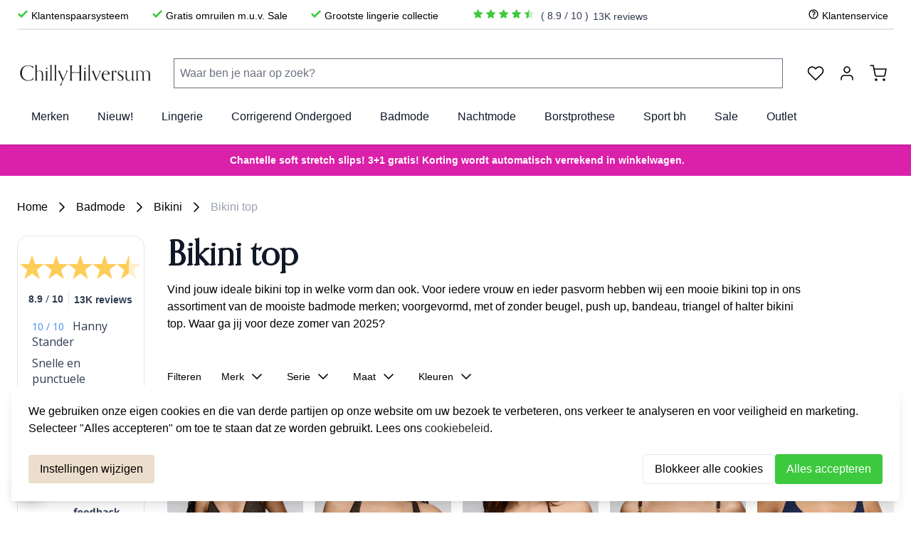

--- FILE ---
content_type: text/css
request_url: https://chillyhilversum.be/static/version1767863137/frontend/Taurus/default/nl_NL/css/styles.css
body_size: 23994
content:
/*! modern-normalize v1.1.0 | MIT License | https://github.com/sindresorhus/modern-normalize */
@-webkit-keyframes pulse{50%{opacity:.5}}@keyframes pulse{50%{opacity:.5}}@-webkit-keyframes spin{to{transform:rotate(360deg)}}@keyframes spin{to{transform:rotate(360deg)}}body,html{line-height:1.5}html{-moz-tab-size:4;-o-tab-size:4;tab-size:4;-webkit-text-size-adjust:100%;font-family:ui-sans-serif,system-ui,-apple-system,BlinkMacSystemFont,"Segoe UI",Roboto,"Helvetica Neue",Arial,"Noto Sans",sans-serif,"Apple Color Emoji","Segoe UI Emoji","Segoe UI Symbol","Noto Color Emoji";-webkit-font-smoothing:antialiased;-moz-osx-font-smoothing:grayscale}body{margin:0;font-family:system-ui,-apple-system,'Segoe UI',Roboto,Helvetica,Arial,sans-serif,'Apple Color Emoji','Segoe UI Emoji';overflow-y:scroll;font-size:1rem;line-height:1.5rem;letter-spacing:0;--tw-text-opacity: 1;color:rgba(0,0,0,var(--tw-text-opacity));font-family:"Segoe UI","Helvetica Neue",Arial,sans-serif}hr{height:0;color:inherit}abbr[title]{-webkit-text-decoration:underline dotted;text-decoration:underline dotted}b,strong{font-weight:bolder}code,kbd,pre,samp{font-size:1em}small{font-size:80%}sub,sup{font-size:75%;line-height:0;position:relative;vertical-align:baseline}sub{bottom:-.25em}sup{top:-.5em}table{text-indent:0;border-color:inherit;border-collapse:collapse}button,input,optgroup,select,textarea{font-family:inherit;font-size:100%;margin:0}button,select{text-transform:none}[type=button],[type=reset],[type=submit],button{-webkit-appearance:button}::-moz-focus-inner{border-style:none;padding:0}:-moz-ui-invalid{box-shadow:none}legend{padding:0}progress{vertical-align:baseline}::-webkit-inner-spin-button,::-webkit-outer-spin-button{height:auto}[type=search]{outline-offset:-2px}::-webkit-search-decoration{-webkit-appearance:none}::-webkit-file-upload-button{-webkit-appearance:button;font:inherit}summary{display:list-item}blockquote,dd,dl,figure,h1,h2,h3,h4,h5,h6,hr,p,pre{margin:0}button{background-color:transparent;background-image:none}fieldset,ol,ul{margin:0;padding:0}ol,ul{list-style:none}*,::after,::before{box-sizing:border-box;border-width:0;border-style:solid;border-color:currentColor;--tw-translate-x: 0;--tw-translate-y: 0;--tw-rotate: 0;--tw-skew-x: 0;--tw-skew-y: 0;--tw-scale-x: 1;--tw-scale-y: 1;--tw-transform: translateX(var(--tw-translate-x)) translateY(var(--tw-translate-y)) rotate(var(--tw-rotate)) skewX(var(--tw-skew-x)) skewY(var(--tw-skew-y)) scaleX(var(--tw-scale-x)) scaleY(var(--tw-scale-y));--tw-border-opacity: 1;border-color:rgba(229,231,235,var(--tw-border-opacity));--tw-ring-inset: var(--tw-empty,/*!*/ /*!*/);--tw-ring-offset-width: 0px;--tw-ring-offset-color: #fff;--tw-ring-color: rgba(59, 130, 246, 0.5);--tw-ring-offset-shadow: 0 0 #0000;--tw-ring-shadow: 0 0 #0000;--tw-shadow: 0 0 #0000;--tw-blur: var(--tw-empty,/*!*/ /*!*/);--tw-brightness: var(--tw-empty,/*!*/ /*!*/);--tw-contrast: var(--tw-empty,/*!*/ /*!*/);--tw-grayscale: var(--tw-empty,/*!*/ /*!*/);--tw-hue-rotate: var(--tw-empty,/*!*/ /*!*/);--tw-invert: var(--tw-empty,/*!*/ /*!*/);--tw-saturate: var(--tw-empty,/*!*/ /*!*/);--tw-sepia: var(--tw-empty,/*!*/ /*!*/);--tw-drop-shadow: var(--tw-empty,/*!*/ /*!*/);--tw-filter: var(--tw-blur) var(--tw-brightness) var(--tw-contrast) var(--tw-grayscale) var(--tw-hue-rotate) var(--tw-invert) var(--tw-saturate) var(--tw-sepia) var(--tw-drop-shadow);--tw-backdrop-blur: var(--tw-empty,/*!*/ /*!*/);--tw-backdrop-brightness: var(--tw-empty,/*!*/ /*!*/);--tw-backdrop-contrast: var(--tw-empty,/*!*/ /*!*/);--tw-backdrop-grayscale: var(--tw-empty,/*!*/ /*!*/);--tw-backdrop-hue-rotate: var(--tw-empty,/*!*/ /*!*/);--tw-backdrop-invert: var(--tw-empty,/*!*/ /*!*/);--tw-backdrop-opacity: var(--tw-empty,/*!*/ /*!*/);--tw-backdrop-saturate: var(--tw-empty,/*!*/ /*!*/);--tw-backdrop-sepia: var(--tw-empty,/*!*/ /*!*/);--tw-backdrop-filter: var(--tw-backdrop-blur) var(--tw-backdrop-brightness) var(--tw-backdrop-contrast) var(--tw-backdrop-grayscale) var(--tw-backdrop-hue-rotate) var(--tw-backdrop-invert) var(--tw-backdrop-opacity) var(--tw-backdrop-saturate) var(--tw-backdrop-sepia)}hr{border-top-width:1px}img{border-style:solid}textarea{resize:vertical}[role=button],button{cursor:pointer}:-moz-focusring{outline:auto}h1,h2,h3,h4,h5,h6{font-size:inherit;font-weight:inherit}a{color:inherit;text-decoration:inherit}button,input,optgroup,select,textarea{padding:0;line-height:inherit;color:inherit}code,kbd,pre,samp{font-family:ui-monospace,SFMono-Regular,Menlo,Monaco,Consolas,"Liberation Mono","Courier New",monospace}audio,canvas,embed,iframe,img,object,svg,video{display:block;vertical-align:middle}img,video{max-width:100%;height:auto}[hidden]{display:none}[multiple],[type=date],[type=datetime-local],[type=email],[type=month],[type=number],[type=password],[type=search],[type=tel],[type=text],[type=time],[type=url],[type=week],select,textarea{-webkit-appearance:none;-moz-appearance:none;appearance:none;background-color:#fff;border-color:#6b7280;border-width:1px;border-radius:0;padding:.5rem .75rem;font-size:1rem;line-height:1.5rem}[multiple]:focus,[type=date]:focus,[type=datetime-local]:focus,[type=email]:focus,[type=month]:focus,[type=number]:focus,[type=password]:focus,[type=search]:focus,[type=tel]:focus,[type=text]:focus,[type=time]:focus,[type=url]:focus,[type=week]:focus,select:focus,textarea:focus{outline:2px solid transparent;outline-offset:2px;--tw-ring-inset: var(--tw-empty,/*!*/ /*!*/);--tw-ring-offset-width: 0px;--tw-ring-offset-color: #fff;--tw-ring-color: #2563eb;--tw-ring-offset-shadow: var(--tw-ring-inset) 0 0 0 var(--tw-ring-offset-width) var(--tw-ring-offset-color);--tw-ring-shadow: var(--tw-ring-inset) 0 0 0 calc(1px + var(--tw-ring-offset-width)) var(--tw-ring-color);box-shadow:var(--tw-ring-offset-shadow),var(--tw-ring-shadow),var(--tw-shadow, 0 0 #0000);border-color:#2563eb}input::-moz-placeholder,textarea::-moz-placeholder{color:#6b7280;opacity:1}input:-ms-input-placeholder,textarea:-ms-input-placeholder{color:#6b7280;opacity:1}input::placeholder,textarea::placeholder{color:#6b7280;opacity:1}::-webkit-datetime-edit-fields-wrapper{padding:0}::-webkit-date-and-time-value{min-height:1.5em}select{background-image:url("data:image/svg+xml,%3csvg xmlns='http://www.w3.org/2000/svg' fill='none' viewBox='0 0 20 20'%3e%3cpath stroke='%236b7280' stroke-linecap='round' stroke-linejoin='round' stroke-width='1.5' d='M6 8l4 4 4-4'/%3e%3c/svg%3e");background-position:right .5rem center;background-repeat:no-repeat;background-size:1.5em 1.5em;padding-right:2.5rem}[multiple]{background-image:initial;background-position:initial;background-repeat:unset;background-size:initial;padding-right:.75rem;-webkit-print-color-adjust:unset;color-adjust:unset}[type=checkbox],[type=radio],select{-webkit-print-color-adjust:exact;color-adjust:exact}[type=checkbox],[type=radio]{-webkit-appearance:none;-moz-appearance:none;appearance:none;padding:0;display:inline-block;vertical-align:middle;background-origin:border-box;-webkit-user-select:none;-moz-user-select:none;-ms-user-select:none;user-select:none;flex-shrink:0;height:1rem;width:1rem;color:#2563eb;background-color:#fff;border-color:#6b7280;border-width:1px}[type=checkbox]{border-radius:0}[type=radio]{border-radius:100%}[type=checkbox]:focus,[type=radio]:focus{outline:2px solid transparent;outline-offset:2px;--tw-ring-inset: var(--tw-empty,/*!*/ /*!*/);--tw-ring-offset-width: 2px;--tw-ring-offset-color: #fff;--tw-ring-color: #2563eb;--tw-ring-offset-shadow: var(--tw-ring-inset) 0 0 0 var(--tw-ring-offset-width) var(--tw-ring-offset-color);--tw-ring-shadow: var(--tw-ring-inset) 0 0 0 calc(2px + var(--tw-ring-offset-width)) var(--tw-ring-color);box-shadow:var(--tw-ring-offset-shadow),var(--tw-ring-shadow),var(--tw-shadow, 0 0 #0000)}[type=checkbox]:checked,[type=radio]:checked{border-color:transparent;background-color:currentColor;background-size:100% 100%;background-position:center;background-repeat:no-repeat}[type=checkbox]:checked{background-image:url("data:image/svg+xml,%3csvg viewBox='0 0 16 16' fill='white' xmlns='http://www.w3.org/2000/svg'%3e%3cpath d='M12.207 4.793a1 1 0 010 1.414l-5 5a1 1 0 01-1.414 0l-2-2a1 1 0 011.414-1.414L6.5 9.086l4.293-4.293a1 1 0 011.414 0z'/%3e%3c/svg%3e")}[type=radio]:checked{background-image:url("data:image/svg+xml,%3csvg viewBox='0 0 16 16' fill='white' xmlns='http://www.w3.org/2000/svg'%3e%3ccircle cx='8' cy='8' r='3'/%3e%3c/svg%3e")}[type=checkbox]:checked:focus,[type=checkbox]:checked:hover,[type=radio]:checked:focus,[type=radio]:checked:hover{border-color:transparent;background-color:currentColor}[type=checkbox]:indeterminate{background-image:url("data:image/svg+xml,%3csvg xmlns='http://www.w3.org/2000/svg' fill='none' viewBox='0 0 16 16'%3e%3cpath stroke='white' stroke-linecap='round' stroke-linejoin='round' stroke-width='2' d='M4 8h8'/%3e%3c/svg%3e");border-color:transparent;background-color:currentColor;background-size:100% 100%;background-position:center;background-repeat:no-repeat}[type=checkbox]:indeterminate:focus,[type=checkbox]:indeterminate:hover{border-color:transparent;background-color:currentColor}[type=file]{background:unset;border-color:inherit;border-width:0;border-radius:0;padding:0;font-size:unset;line-height:inherit}[type=file]:focus{outline:1px auto -webkit-focus-ring-color}.container{margin-right:auto;margin-left:auto}.container,.page.messages .messages section#messages{width:100%;padding-right:1.5rem;padding-left:1.5rem}@media (min-width:640px){.container{max-width:640px}}@media (min-width:768px){.container{max-width:768px}}@media (min-width:1024px){.container{max-width:1024px}}@media (min-width:1280px){.container{max-width:1280px}}@media (min-width:1536px){.container{max-width:1536px}}.prose{color:#374151;max-width:65ch;font-size:1rem;line-height:1.75}.prose [class~=lead]{color:#4b5563;font-size:1.25em;line-height:1.6;margin-top:1.2em;margin-bottom:1.2em}.prose a,.prose blockquote{font-weight:500;color:#111827}.prose a{text-decoration:underline}.prose strong{color:#111827;font-weight:600}.prose ol{counter-reset:list-counter;margin-top:1.25em;margin-bottom:1.25em}.prose ol>li{counter-increment:list-counter}.prose ol>li::before{content:counter(list-counter) ".";position:absolute;font-weight:400;color:#6b7280;left:0}.prose ol>li,.prose ul>li{position:relative;padding-left:1.75em}.prose ul>li::before{content:"";position:absolute;background-color:#d1d5db;border-radius:50%;width:.375em;height:.375em;top:calc(.875em - .1875em);left:.25em}.prose hr{border-color:#e5e7eb;border-top-width:1px;margin-top:3em;margin-bottom:3em}.prose blockquote{font-style:italic;border-left-width:.25rem;border-left-color:#e5e7eb;quotes:"\201C""\201D""\2018""\2019";margin-top:1.6em;margin-bottom:1.6em;padding-left:1em}.prose blockquote p:first-of-type::before{content:open-quote}.prose blockquote p:last-of-type::after{content:close-quote}.prose h1{font-weight:800;font-size:2.25em;margin-top:0;margin-bottom:.8888889em;line-height:1.1111111}.prose h2{font-weight:700;font-size:1.5em;margin-top:2em;margin-bottom:1em;line-height:1.3333333}.prose h3{font-weight:600;font-size:1.25em;margin-top:1.6em;margin-bottom:.6em;line-height:1.6}.prose h4{font-weight:600;margin-top:1.5em;margin-bottom:.5em;line-height:1.5}.prose figure figcaption{color:#6b7280;font-size:.875em;line-height:1.4285714;margin-top:.8571429em}.prose code{font-weight:600;font-size:.875em}.prose code::after,.prose code::before{content:"`"}.prose a code,.prose code,.prose h1,.prose h2,.prose h3,.prose h4,.prose thead{color:#111827}.prose pre,.prose table{font-size:.875em;line-height:1.7142857}.prose pre{color:#e5e7eb;background-color:#1f2937;overflow-x:auto;margin-top:1.7142857em;margin-bottom:1.7142857em;border-radius:.375rem;padding:.8571429em 1.1428571em}.prose pre code{background-color:transparent;border-width:0;border-radius:0;padding:0;font-weight:400;color:inherit;font-size:inherit;font-family:inherit;line-height:inherit}.prose pre code::after,.prose pre code::before{content:""}.prose table{width:100%;table-layout:auto;text-align:left;margin-top:2em;margin-bottom:2em}.prose thead{font-weight:600;border-bottom-width:1px;border-bottom-color:#d1d5db}.prose thead th{vertical-align:bottom;padding-right:.5714286em;padding-bottom:.5714286em;padding-left:.5714286em}.prose tbody tr{border-bottom-width:1px;border-bottom-color:#e5e7eb}.prose tbody tr:last-child{border-bottom-width:0}.prose tbody td{vertical-align:top;padding:.5714286em}.prose p,.prose ul{margin-top:1.25em;margin-bottom:1.25em}.prose figure,.prose img,.prose video{margin-top:2em;margin-bottom:2em}.prose figure>*{margin-top:0;margin-bottom:0}.prose h2 code{font-size:.875em}.prose h3 code{font-size:.9em}.prose li{margin-top:.5em;margin-bottom:.5em}.prose ol ol,.prose ol ul,.prose ul ol,.prose ul ul,.prose>ul>li p{margin-top:.75em;margin-bottom:.75em}.prose>ul>li>:first-child{margin-top:1.25em}.prose>ul>li>:last-child{margin-bottom:1.25em}.prose>ol>li>:first-child{margin-top:1.25em}.prose>ol>li>:last-child{margin-bottom:1.25em}.prose h2+*,.prose h3+*,.prose h4+*,.prose hr+*{margin-top:0}.prose tbody td:first-child,.prose thead th:first-child{padding-left:0}.prose tbody td:last-child,.prose thead th:last-child{padding-right:0}.prose>:first-child{margin-top:0}.prose>:last-child{margin-bottom:0}.actions-toolbar .primary button{display:flex;align-items:center;border-radius:.5rem;padding:.5rem 1rem;font-size:1rem;line-height:1.5rem;font-weight:500}.btn,.btn:hover{--tw-bg-opacity: 1}.btn{display:flex;align-items:center;border-radius:.5rem;background-color:rgba(107,114,128,var(--tw-bg-opacity));padding:.5rem 1rem;font-size:1rem;line-height:1.5rem;font-weight:500;--tw-text-opacity: 1;color:rgba(255,255,255,var(--tw-text-opacity));--tw-shadow: 0 4px 6px -1px rgba(0, 0, 0, 0.1), 0 2px 4px -1px rgba(0, 0, 0, 0.06);box-shadow:var(--tw-ring-offset-shadow, 0 0 #0000),var(--tw-ring-shadow, 0 0 #0000),var(--tw-shadow)}@media (min-width:768px){.btn{padding-left:1.5rem;padding-right:1.5rem;font-size:1.125rem;line-height:1.75rem}}@media (min-width:1280px){.btn{font-size:1rem;line-height:1.5rem}}.actions-toolbar .primary button svg,.btn svg,a.pagebuilder-button-primary svg,a.pagebuilder-button-secondary svg,button.pagebuilder-button-primary svg,button.pagebuilder-button-secondary svg,div.pagebuilder-button-primary svg,div.pagebuilder-button-secondary svg{display:inline-flex}.actions-toolbar .primary button span,.btn span,a.pagebuilder-button-primary span,a.pagebuilder-button-secondary span,button.pagebuilder-button-primary span,button.pagebuilder-button-secondary span,div.pagebuilder-button-primary span,div.pagebuilder-button-secondary span{vertical-align:middle}.btn:hover{background-color:rgba(75,85,99,var(--tw-bg-opacity))}.actions-toolbar .primary button:focus,.btn:focus{border-color:transparent;outline:2px solid transparent;outline-offset:2px;--tw-ring-offset-shadow: var(--tw-ring-inset) 0 0 0 var(--tw-ring-offset-width) var(--tw-ring-offset-color);--tw-ring-shadow: var(--tw-ring-inset) 0 0 0 calc(4px + var(--tw-ring-offset-width)) var(--tw-ring-color);box-shadow:var(--tw-ring-offset-shadow),var(--tw-ring-shadow),var(--tw-shadow, 0 0 #0000);--tw-ring-opacity: 1;--tw-ring-color: rgba(236, 222, 204, var(--tw-ring-opacity));--tw-ring-opacity: 0.5}.btn-primary{background-color:rgba(236,222,204,var(--tw-bg-opacity));--tw-shadow: 0 4px 6px -1px rgba(0, 0, 0, 0.1), 0 2px 4px -1px rgba(0, 0, 0, 0.06)}.actions-toolbar .primary button:hover,.btn-primary,.btn-primary:hover,.btn-secondary,.btn-secondary:hover{--tw-bg-opacity: 1;box-shadow:var(--tw-ring-offset-shadow, 0 0 #0000),var(--tw-ring-shadow, 0 0 #0000),var(--tw-shadow)}.actions-toolbar .primary button:hover,.btn-primary:hover{background-color:rgba(241,231,218,var(--tw-bg-opacity));--tw-shadow: 0 10px 15px -3px rgba(0, 0, 0, 0.1), 0 4px 6px -2px rgba(0, 0, 0, 0.05)}.btn-secondary,.btn-secondary:hover{--tw-border-opacity: 1;background-color:rgba(255,255,255,var(--tw-bg-opacity))}.btn-secondary{border-width:2px;border-color:rgba(241,231,218,var(--tw-border-opacity));--tw-text-opacity: 1;color:rgba(0,0,0,var(--tw-text-opacity));--tw-shadow: 0 4px 6px -1px rgba(0, 0, 0, 0.1), 0 2px 4px -1px rgba(0, 0, 0, 0.06)}.btn-secondary:hover{border-color:rgba(227,207,181,var(--tw-border-opacity));--tw-shadow: 0 10px 15px -3px rgba(0, 0, 0, 0.1), 0 4px 6px -2px rgba(0, 0, 0, 0.05)}.btn-secondary:focus{border-width:2px;border-color:transparent}@media (min-width:768px){.actions-toolbar .primary button{padding-left:1.5rem;padding-right:1.5rem;font-size:1.125rem;line-height:1.75rem}}@media (min-width:1280px){.actions-toolbar .primary button{font-size:1rem;line-height:1.5rem}}.actions-toolbar .primary button{--tw-bg-opacity: 1;background-color:rgba(236,222,204,var(--tw-bg-opacity));--tw-shadow: 0 4px 6px -1px rgba(0, 0, 0, 0.1), 0 2px 4px -1px rgba(0, 0, 0, 0.06);box-shadow:var(--tw-ring-offset-shadow, 0 0 #0000),var(--tw-ring-shadow, 0 0 #0000),var(--tw-shadow)}.actions-toolbar .primary button,.actions-toolbar .primary button:hover,.btn-primary,.btn-primary:hover{--tw-text-opacity: 1;color:rgba(0,0,0,var(--tw-text-opacity))}#category-view-container{margin-left:auto;margin-right:auto;display:flex;flex-direction:column;align-items:center;padding-left:0;padding-right:0;padding-top:1rem;padding-bottom:1rem}.category-description{max-width:56rem}.toolbar-products .modes-mode{height:1.5rem;width:1.5rem}.product-item .special-price .price-container .price-label,.toolbar-products .modes-mode span{position:absolute;width:1px;height:1px;padding:0;margin:-1px;overflow:hidden;clip:rect(0,0,0,0);white-space:nowrap;border-width:0}.toolbar-products .modes-mode.mode-grid{background-image:url('data:image/svg+xml;utf8,<svg xmlns="http://www.w3.org/2000/svg" fill="none" viewBox="0 0 24 24" stroke="currentColor"><path stroke-linecap="round" stroke-linejoin="round" stroke-width="2" d="M4 6a2 2 0 012-2h2a2 2 0 012 2v2a2 2 0 01-2 2H6a2 2 0 01-2-2V6zM14 6a2 2 0 012-2h2a2 2 0 012 2v2a2 2 0 01-2 2h-2a2 2 0 01-2-2V6zM4 16a2 2 0 012-2h2a2 2 0 012 2v2a2 2 0 01-2 2H6a2 2 0 01-2-2v-2zM14 16a2 2 0 012-2h2a2 2 0 012 2v2a2 2 0 01-2 2h-2a2 2 0 01-2-2v-2z" /></svg>')}.toolbar-products .modes-mode.mode-list{background-image:url('data:image/svg+xml;utf8,<svg xmlns="http://www.w3.org/2000/svg" fill="none" viewBox="0 0 24 24" stroke="currentColor"> <path stroke-linecap="round" stroke-linejoin="round" stroke-width="2" d="M4 6h16M4 10h16M4 14h16M4 18h16" /></svg>')}.price-including-tax+.price-excluding-tax{font-size:.875rem;line-height:1.25rem}.price-including-tax+.price-excluding-tax:before{content:attr(data-label) ': '}.price-excluding-tax,.price-including-tax{white-space:nowrap}.price-excluding-tax .price,.price-including-tax .price{font-weight:600;line-height:1.625}.price-excluding-tax{display:block}.price-container.price-tier_price{display:flex;gap:.25rem}.price-container.price-tier_price>.price-including-tax+.price-excluding-tax:before{content:'(' attr(data-label) ': '}.price-container.price-tier_price>.price-including-tax+.price-excluding-tax:after{content:')'}#customer-login-container{display:flex;flex-direction:column;justify-content:space-between;padding-top:2rem;padding-bottom:2rem}@media (min-width:768px){#customer-login-container{flex-direction:row}}.form-email,.form-input,.form-multiselect,.form-select,.form-textarea{border-radius:.375rem;border-width:1px;--tw-border-opacity: 1;border-color:rgba(209,213,219,var(--tw-border-opacity));--tw-shadow: 0 1px 2px 0 rgba(0, 0, 0, 0.05);box-shadow:var(--tw-ring-offset-shadow, 0 0 #0000),var(--tw-ring-shadow, 0 0 #0000),var(--tw-shadow)}.form-email:focus,.form-input:focus,.form-multiselect:focus,.form-select:focus,.form-textarea:focus{--tw-border-opacity: 1;border-color:rgba(241,231,218,var(--tw-border-opacity));--tw-ring-offset-shadow: var(--tw-ring-inset) 0 0 0 var(--tw-ring-offset-width) var(--tw-ring-offset-color);--tw-ring-shadow: var(--tw-ring-inset) 0 0 0 calc(3px + var(--tw-ring-offset-width)) var(--tw-ring-color);box-shadow:var(--tw-ring-offset-shadow),var(--tw-ring-shadow),var(--tw-shadow, 0 0 #0000);--tw-ring-opacity: 1;--tw-ring-color: rgba(236, 222, 204, var(--tw-ring-opacity));--tw-ring-opacity: 0.5}.page.messages{position:-webkit-sticky;position:sticky;z-index:20;top:0}@media (min-width:640px){.page.messages .messages section#messages{max-width:640px}}@media (min-width:768px){.page.messages .messages section#messages{max-width:768px}}@media (min-width:1024px){.page.messages .messages section#messages{max-width:1024px}}@media (min-width:1280px){.page.messages .messages section#messages{max-width:1280px}}@media (min-width:1536px){.page.messages .messages section#messages{max-width:1536px}}.page.messages .messages section#messages{margin-left:auto;margin-right:auto;padding-top:.75rem;padding-bottom:.75rem}.message{margin-bottom:.5rem;display:flex;width:100%;align-items:center;justify-content:space-between;border-radius:.25rem;--tw-bg-opacity: 1;background-color:rgba(75,85,99,var(--tw-bg-opacity));padding:.5rem;--tw-text-opacity: 1;color:rgba(255,255,255,var(--tw-text-opacity));--tw-shadow: 0 1px 3px 0 rgba(0, 0, 0, 0.1), 0 1px 2px 0 rgba(0, 0, 0, 0.06);box-shadow:var(--tw-ring-offset-shadow, 0 0 #0000),var(--tw-ring-shadow, 0 0 #0000),var(--tw-shadow)}.message.error{--tw-bg-opacity: 1;background-color:rgba(239,68,68,var(--tw-bg-opacity))}.backdrop,.message.info,.message.notice,.message.warning{--tw-bg-opacity: 1;background-color:rgba(245,158,11,var(--tw-bg-opacity))}.message a{text-decoration:underline}.product-item .price-container{display:block}.product-item .price-container .price{font-size:1.125rem;line-height:1.75rem;font-weight:600}.product-item .price-container .price-label{font-size:.875rem;line-height:1.25rem}.product-item .old-price .price-container{--tw-text-opacity: 1;color:rgba(107,114,128,var(--tw-text-opacity))}.product-item .old-price .price-container .price{font-size:1rem;line-height:1.5rem;font-weight:400}.page-product-bundle .price-final_price .price-from .price-container,.page-product-bundle .price-final_price .price-to .price-container{margin-bottom:1rem;display:block;--tw-text-opacity: 1;color:rgba(55,65,81,var(--tw-text-opacity))}.page-product-bundle .price-final_price .price-from .price-container .price-label,.page-product-bundle .price-final_price .price-to .price-container .price-label{display:block;font-size:1.125rem;line-height:1.75rem;font-weight:500}.page-product-bundle .price-final_price .price-from .price-container .price,.page-product-bundle .price-final_price .price-to .price-container .price{font-size:1.5rem;line-height:2rem;font-weight:600;line-height:1.25;--tw-text-opacity: 1;color:rgba(31,41,55,var(--tw-text-opacity))}.page-product-bundle .price-final_price .price-from .price-including-tax+.price-excluding-tax,.page-product-bundle .price-final_price .price-to .price-including-tax+.price-excluding-tax{margin-top:.25rem}.page-product-bundle .price-final_price .price-from .price-including-tax+.price-excluding-tax .price,.page-product-bundle .price-final_price .price-to .price-including-tax+.price-excluding-tax .price{font-size:1rem;line-height:1.5rem}.page-product-bundle .price-final_price .price-from .old-price .price-container .price,.page-product-bundle .price-final_price .price-from .old-price .price-container .price-label,.page-product-bundle .price-final_price .price-to .old-price .price-container .price,.page-product-bundle .price-final_price .price-to .old-price .price-container .price-label{display:inline;font-size:1rem;line-height:1.5rem;font-weight:400;--tw-text-opacity: 1;color:rgba(107,114,128,var(--tw-text-opacity))}.wishlist-widget .price-box .old-price,.wishlist-widget .price-box .price-label{position:absolute;width:1px;height:1px;padding:0;margin:-1px;overflow:hidden;clip:rect(0,0,0,0);white-space:nowrap;border-width:0}.backdrop{position:fixed;top:0;right:0;bottom:0;left:0;display:flex;background-color:rgba(0,0,0,var(--tw-bg-opacity));--tw-bg-opacity: 0.25}.snap{-ms-scroll-snap-type:x mandatory;scroll-snap-type:x mandatory;-ms-overflow-style:none;scroll-behavior:smooth;scrollbar-width:none}.snap::-webkit-scrollbar{display:none}.snap>div{scroll-snap-align:start}.clearfix::after{content:"";display:block;clear:both}.page-main{margin-top:2rem;margin-bottom:2rem}.flex-columns-wrapper{display:flex;flex-direction:column}@media (min-width:768px){.flex-columns-wrapper{flex-direction:row}}.columns{width:100%;margin-right:auto;margin-left:auto;padding-right:1.5rem;padding-left:1.5rem}@media (min-width:640px){.columns{max-width:640px}}@media (min-width:768px){.columns{max-width:768px}}@media (min-width:1024px){.columns{max-width:1024px}}@media (min-width:1280px){.columns{max-width:1280px}}@media (min-width:1536px){.columns{max-width:1536px}}.columns{display:grid;grid-template-columns:repeat(1,minmax(0,1fr));-moz-column-gap:2rem;column-gap:2rem;row-gap:1rem;grid-template-rows:auto minmax(0,1fr)}.columns .main{order:2}.columns .sidebar{order:3}.product-main-full-width .columns{max-width:none}.page-main-full-width .columns{max-width:none;padding-left:0;padding-right:0}.page-with-filter .columns .sidebar-main{order:1}@media (min-width:640px){.page-layout-2columns-left .columns,.page-layout-2columns-right .columns,.page-layout-3columns .columns,.page-layout-sales_category .columns{grid-template-columns:repeat(2,minmax(0,1fr))}.page-layout-2columns-left .columns .main,.page-layout-2columns-right .columns .main,.page-layout-3columns .columns .main,.page-layout-sales_category .columns .main{grid-column:span 2/span 2}.page-layout-2columns-left .columns .sidebar,.page-layout-2columns-right .columns .sidebar,.page-layout-3columns .columns .sidebar,.page-layout-sales_category .columns .sidebar{order:3}.page-with-filter .columns .sidebar-main{order:1;grid-column:span 2/span 2}}@media (min-width:768px){.page-layout-2columns-left .columns,.page-layout-2columns-right .columns,.page-layout-3columns .columns,.page-layout-sales_category .columns{grid-template-columns:repeat(3,minmax(0,1fr))}.page-layout-2columns-left .columns .main,.page-layout-2columns-right .columns .main,.page-layout-3columns .columns .main,.page-layout-sales_category .columns .main{grid-row:span 2/span 2}.page-layout-2columns-left .columns .sidebar,.page-layout-2columns-right .columns .sidebar,.page-layout-3columns .columns .sidebar,.page-layout-sales_category .columns .sidebar{grid-column:span 1/span 1}.page-layout-2columns-left .columns .main,.page-layout-3columns .columns .main,.page-layout-sales_category .columns .main{grid-column-start:2!important}.page-layout-2columns-left .columns .sidebar,.page-layout-3columns .columns .sidebar,.page-layout-sales_category .columns .sidebar{order:1}.page-layout-2columns-left .columns .sidebar~.sidebar-additional,.page-layout-2columns-right .sidebar-main,.page-layout-2columns-right.page-with-filter .sidebar-main,.page-layout-3columns .columns .sidebar~.sidebar-additional,.page-layout-sales_category .columns .sidebar~.sidebar-additional{order:3}}@media (min-width:1024px){.page-layout-2columns-left .columns,.page-layout-2columns-right .columns,.page-layout-3columns .columns,.page-layout-sales_category .columns{grid-template-columns:repeat(4,minmax(0,1fr))}.page-layout-2columns-left .columns .main,.page-layout-2columns-right .columns .main,.page-layout-sales_category .columns .main{grid-column:span 3/span 3}.page-layout-3columns .columns .sidebar-additional{grid-column-start:4}}.product-image-container{width:100%!important}.product-image-container img{width:100%}.swatch-attribute .swatch-attribute-options{display:flex;flex-direction:row;flex-wrap:wrap}.swatch-attribute .swatch-attribute-options .swatch-option{margin:.25rem;display:flex;justify-content:center;border-width:1px;padding:.75rem}#cart-drawer{--tw-text-opacity: 1;color:rgba(0,0,0,var(--tw-text-opacity))}[x-cloak]{display:none!important}.input{margin-right:.5rem;width:auto;border-radius:.25rem;border-width:1px;padding:.5rem 1rem;font-size:1rem;line-height:1.5rem}@media (min-width:768px){.input{margin-right:1rem}}@media (min-width:1024px){.input{margin-right:0}}@media (min-width:1280px){.input{margin-right:1rem}}.input-light{--tw-border-opacity: 1;border-color:rgba(156,163,175,var(--tw-border-opacity));--tw-bg-opacity: 1;background-color:rgba(255,255,255,var(--tw-bg-opacity))}.input-light:focus{--tw-border-opacity: 1;border-color:rgba(236,222,204,var(--tw-border-opacity));outline:2px solid transparent;outline-offset:2px}.card{border-radius:.125rem;--tw-bg-opacity: 1;background-color:rgba(255,255,255,var(--tw-bg-opacity));padding:1rem;--tw-shadow: 0 1px 3px 0 rgba(0, 0, 0, 0.1), 0 1px 2px 0 rgba(0, 0, 0, 0.06);box-shadow:var(--tw-ring-offset-shadow, 0 0 #0000),var(--tw-ring-shadow, 0 0 #0000),var(--tw-shadow)}.card-interactive:hover{--tw-bg-opacity: 1;background-color:rgba(250,250,250,var(--tw-bg-opacity))}.transition{transition:transform 250ms ease,color 250ms ease}.transform-180{transform:rotate(-180deg)}@font-face{font-family:'Orpheus Regular';src:url(../fonts/OrpheusW05-Regular.eot);src:url(../fonts/OrpheusW05-Regular.eot?#iefix) format('embedded-opentype'),url(../fonts/OrpheusW05-Regular.woff2) format('woff2'),url(../fonts/OrpheusW05-Regular.woff) format('woff'),url(../fonts/OrpheusW05-Regular.ttf) format('truetype'),url(../fonts/OrpheusW05-Regular.svg#OrpheusW05-Regular) format('svg');font-weight:400;font-style:normal;font-display:swap}[data-content-type=buttons] [data-content-type=button-item] a.pagebuilder-button-link,[data-content-type=buttons] [data-content-type=button-item] button.pagebuilder-button-link,[data-content-type=buttons] [data-content-type=button-item] div.pagebuilder-button-link,[data-content-type=row]{box-sizing:border-box}[data-content-type=row][data-appearance=contained]{margin-left:auto;margin-right:auto;box-sizing:border-box}[data-content-type=row][data-appearance=contained] [data-element=inner]{box-sizing:border-box;background-attachment:scroll!important}[data-content-type=row][data-appearance=full-bleed],[data-content-type=row][data-appearance=full-width]{background-attachment:scroll!important}[data-content-type=row][data-appearance=full-width]>.row-full-width-inner{width:100%;margin-right:auto;margin-left:auto;padding-right:1.5rem;padding-left:1.5rem}@media (min-width:640px){[data-content-type=row][data-appearance=full-width]>.row-full-width-inner{max-width:640px}}@media (min-width:768px){[data-content-type=row][data-appearance=full-width]>.row-full-width-inner{max-width:768px}}@media (min-width:1024px){[data-content-type=row][data-appearance=full-width]>.row-full-width-inner{max-width:1024px}}@media (min-width:1280px){[data-content-type=row][data-appearance=full-width]>.row-full-width-inner{max-width:1280px}}@media (min-width:1536px){[data-content-type=row][data-appearance=full-width]>.row-full-width-inner{max-width:1536px}}[data-content-type=column-group],[data-content-type=column-line]{flex-wrap:wrap}@media (min-width:768px){[data-content-type=column-group],[data-content-type=column-line]{flex-wrap:nowrap}}[data-content-type=column]{box-sizing:border-box;width:100%;max-width:100%;background-attachment:scroll!important;flex-basis:100%}@media (min-width:768px){[data-content-type=column]{flex-basis:auto}}[data-content-type=tabs] .tabs-navigation{margin-bottom:-1px;display:block;padding:0;--tw-shadow: 0 1px 3px 0 rgba(0, 0, 0, 0.1), 0 1px 2px 0 rgba(0, 0, 0, 0.06);box-shadow:var(--tw-ring-offset-shadow, 0 0 #0000),var(--tw-ring-shadow, 0 0 #0000),var(--tw-shadow)}[data-content-type=tabs] .tabs-navigation li.tab-header{position:relative;margin:0 0 0 -1px;display:inline-block;max-width:100%;overflow-wrap:break-word;border-bottom-left-radius:0;border-bottom-right-radius:0;border-width:1px 1px 0;border-style:solid;--tw-border-opacity: 1;border-color:rgba(209,213,219,var(--tw-border-opacity));--tw-bg-opacity: 1;background-color:rgba(243,244,246,var(--tw-bg-opacity))}[data-content-type=tabs] .tabs-navigation li.tab-header:first-child{margin-left:0}[data-content-type=tabs] .tabs-navigation li.tab-header.active{z-index:20;--tw-bg-opacity: 1;background-color:rgba(255,255,255,var(--tw-bg-opacity));border-bottom:1px solid #fff}[data-content-type=tabs] .tabs-navigation li.tab-header a.tab-title{position:relative;display:block;cursor:pointer;white-space:normal;padding:.75rem 1.25rem;vertical-align:middle;font-size:.875rem;line-height:1.25rem;font-weight:600}[data-content-type=tabs] .tabs-navigation li.tab-header a.tab-title span{font-weight:600;line-height:1.25rem;--tw-text-opacity: 1;color:rgba(0,0,0,var(--tw-text-opacity))}[data-content-type=tabs] .tabs-content{position:relative;z-index:10;box-sizing:border-box;overflow:hidden;border-radius:.125rem;border-width:1px;border-style:solid;--tw-border-opacity: 1;border-color:rgba(209,213,219,var(--tw-border-opacity));--tw-bg-opacity: 1;background-color:rgba(255,255,255,var(--tw-bg-opacity));--tw-shadow: 0 1px 3px 0 rgba(0, 0, 0, 0.1), 0 1px 2px 0 rgba(0, 0, 0, 0.06);box-shadow:var(--tw-ring-offset-shadow, 0 0 #0000),var(--tw-ring-shadow, 0 0 #0000),var(--tw-shadow)}[data-content-type=tabs] .tabs-content [data-content-type=tab-item]{box-sizing:border-box;padding:2rem;min-height:inherit;background-attachment:scroll!important}[data-content-type=tabs].tab-align-left .tabs-content{border-top-left-radius:0!important}[data-content-type=tabs].tab-align-right .tabs-content{border-top-right-radius:0!important}[data-content-type=heading],[data-content-type=text]{overflow-wrap:break-word}.glider-slide img,[data-content-type=buttons]{max-width:100%}[data-content-type=buttons] [data-content-type=button-item]{margin-right:.5rem;margin-bottom:.5rem;max-width:100%}[data-content-type=buttons] [data-content-type=button-item] [data-element=empty_link],[data-content-type=buttons] [data-content-type=button-item] [data-element=link]{max-width:100%;overflow-wrap:break-word}[data-content-type=buttons] [data-content-type=button-item] [data-element=empty_link]{cursor:default}[data-content-type=buttons] [data-content-type=button-item] a,[data-content-type=buttons] [data-content-type=button-item] button,[data-content-type=buttons] [data-content-type=button-item] div{display:inline-block;--tw-shadow: 0 0 #0000;box-shadow:var(--tw-ring-offset-shadow, 0 0 #0000),var(--tw-ring-shadow, 0 0 #0000),var(--tw-shadow)}a.pagebuilder-button-primary,button.pagebuilder-button-primary,div.pagebuilder-button-primary{display:flex;align-items:center;border-radius:.5rem;padding:.5rem 1rem;font-size:1rem;line-height:1.5rem;font-weight:500}@media (min-width:768px){a.pagebuilder-button-primary,button.pagebuilder-button-primary,div.pagebuilder-button-primary{padding-left:1.5rem;padding-right:1.5rem;font-size:1.125rem;line-height:1.75rem}}@media (min-width:1280px){a.pagebuilder-button-primary,button.pagebuilder-button-primary,div.pagebuilder-button-primary{font-size:1rem;line-height:1.5rem}}a.pagebuilder-button-primary:focus,button.pagebuilder-button-primary:focus,div.pagebuilder-button-primary:focus{border-color:transparent;outline:2px solid transparent;outline-offset:2px;--tw-ring-offset-shadow: var(--tw-ring-inset) 0 0 0 var(--tw-ring-offset-width) var(--tw-ring-offset-color);--tw-ring-shadow: var(--tw-ring-inset) 0 0 0 calc(4px + var(--tw-ring-offset-width)) var(--tw-ring-color);box-shadow:var(--tw-ring-offset-shadow),var(--tw-ring-shadow),var(--tw-shadow, 0 0 #0000);--tw-ring-opacity: 1;--tw-ring-color: rgba(236, 222, 204, var(--tw-ring-opacity));--tw-ring-opacity: 0.5}a.pagebuilder-button-primary,button.pagebuilder-button-primary,div.pagebuilder-button-primary{--tw-bg-opacity: 1;background-color:rgba(236,222,204,var(--tw-bg-opacity));--tw-shadow: 0 4px 6px -1px rgba(0, 0, 0, 0.1), 0 2px 4px -1px rgba(0, 0, 0, 0.06);box-shadow:var(--tw-ring-offset-shadow, 0 0 #0000),var(--tw-ring-shadow, 0 0 #0000),var(--tw-shadow);--tw-text-opacity: 1;color:rgba(0,0,0,var(--tw-text-opacity))}a.pagebuilder-button-primary:hover,button.pagebuilder-button-primary:hover,div.pagebuilder-button-primary:hover{--tw-bg-opacity: 1;background-color:rgba(241,231,218,var(--tw-bg-opacity));--tw-shadow: 0 10px 15px -3px rgba(0, 0, 0, 0.1), 0 4px 6px -2px rgba(0, 0, 0, 0.05);box-shadow:var(--tw-ring-offset-shadow, 0 0 #0000),var(--tw-ring-shadow, 0 0 #0000),var(--tw-shadow);--tw-text-opacity: 1;color:rgba(0,0,0,var(--tw-text-opacity))}a.pagebuilder-button-secondary,button.pagebuilder-button-secondary,div.pagebuilder-button-secondary{display:flex;align-items:center;border-radius:.5rem;padding:.5rem 1rem;font-size:1rem;line-height:1.5rem;font-weight:500}@media (min-width:768px){a.pagebuilder-button-secondary,button.pagebuilder-button-secondary,div.pagebuilder-button-secondary{padding-left:1.5rem;padding-right:1.5rem;font-size:1.125rem;line-height:1.75rem}}@media (min-width:1280px){a.pagebuilder-button-secondary,button.pagebuilder-button-secondary,div.pagebuilder-button-secondary{font-size:1rem;line-height:1.5rem}}a.pagebuilder-button-secondary:focus,button.pagebuilder-button-secondary:focus,div.pagebuilder-button-secondary:focus{outline:2px solid transparent;outline-offset:2px;--tw-ring-offset-shadow: var(--tw-ring-inset) 0 0 0 var(--tw-ring-offset-width) var(--tw-ring-offset-color);--tw-ring-shadow: var(--tw-ring-inset) 0 0 0 calc(4px + var(--tw-ring-offset-width)) var(--tw-ring-color);box-shadow:var(--tw-ring-offset-shadow),var(--tw-ring-shadow),var(--tw-shadow, 0 0 #0000);--tw-ring-opacity: 1;--tw-ring-color: rgba(236, 222, 204, var(--tw-ring-opacity));--tw-ring-opacity: 0.5}a.pagebuilder-button-secondary,button.pagebuilder-button-secondary,div.pagebuilder-button-secondary{border-width:2px;--tw-border-opacity: 1;border-color:rgba(241,231,218,var(--tw-border-opacity));--tw-bg-opacity: 1;background-color:rgba(255,255,255,var(--tw-bg-opacity));--tw-text-opacity: 1;color:rgba(0,0,0,var(--tw-text-opacity));--tw-shadow: 0 4px 6px -1px rgba(0, 0, 0, 0.1), 0 2px 4px -1px rgba(0, 0, 0, 0.06);box-shadow:var(--tw-ring-offset-shadow, 0 0 #0000),var(--tw-ring-shadow, 0 0 #0000),var(--tw-shadow)}a.pagebuilder-button-secondary:hover,button.pagebuilder-button-secondary:hover,div.pagebuilder-button-secondary:hover{--tw-border-opacity: 1;border-color:rgba(227,207,181,var(--tw-border-opacity));--tw-bg-opacity: 1;background-color:rgba(255,255,255,var(--tw-bg-opacity));--tw-shadow: 0 10px 15px -3px rgba(0, 0, 0, 0.1), 0 4px 6px -2px rgba(0, 0, 0, 0.05);box-shadow:var(--tw-ring-offset-shadow, 0 0 #0000),var(--tw-ring-shadow, 0 0 #0000),var(--tw-shadow)}a.pagebuilder-button-secondary:focus,button.pagebuilder-button-secondary:focus,div.pagebuilder-button-secondary:focus{border-width:2px;border-color:transparent}[data-content-type=html],[data-content-type=image] figcaption,body h1.page-title span.base{overflow-wrap:break-word}[data-content-type=image]{box-sizing:border-box}[data-content-type=image]>[data-element=link],[data-content-type=image]>[data-element=link] img{border-radius:inherit}[data-content-type=image] .pagebuilder-mobile-hidden{display:none}@media (min-width:768px){[data-content-type=image] .pagebuilder-mobile-hidden{display:block}[data-content-type=image] .pagebuilder-mobile-only{display:none}}[data-content-type=video]{font-size:0}[data-content-type=video] .pagebuilder-video-inner{box-sizing:border-box;display:inline-block;width:100%}[data-content-type=video] .pagebuilder-video-container{position:relative;overflow:hidden;border-radius:inherit;padding-top:56.25%}[data-content-type=video] iframe,[data-content-type=video] video{position:absolute;left:0;top:0;height:100%;width:100%}[data-content-type=banner]>[data-element=empty_link],[data-content-type=banner]>[data-element=empty_link]:hover,[data-content-type=banner]>[data-element=link],[data-content-type=banner]>[data-element=link]:hover{color:inherit;text-decoration:inherit}[data-content-type=banner] .pagebuilder-banner-wrapper{box-sizing:border-box;overflow-wrap:break-word;background-clip:padding-box;border-radius:inherit;background-attachment:scroll!important}[data-content-type=banner] .pagebuilder-banner-wrapper .pagebuilder-overlay{position:relative;box-sizing:border-box;padding:2rem;transition-property:background-color,border-color,color,fill,stroke,opacity,box-shadow,transform,filter,backdrop-filter;transition-property:background-color,border-color,color,fill,stroke,opacity,box-shadow,transform,filter,backdrop-filter,-webkit-backdrop-filter;transition-duration:500ms;transition-timing-function:cubic-bezier(.4,0,.2,1)}[data-content-type=banner] .pagebuilder-banner-wrapper .pagebuilder-overlay.pagebuilder-poster-overlay{display:flex;align-items:center;justify-content:center}[data-content-type=banner] .pagebuilder-banner-wrapper .pagebuilder-overlay:not(.pagebuilder-poster-overlay){max-width:none}@media (min-width:768px){[data-content-type=banner] .pagebuilder-banner-wrapper .pagebuilder-overlay:not(.pagebuilder-poster-overlay){max-width:36rem}}[data-content-type=banner] .pagebuilder-banner-wrapper.jarallax .video-overlay{z-index:0}[data-content-type=banner] .pagebuilder-banner-wrapper [data-element=content]{overflow:auto;min-height:50px}[data-content-type=banner] .pagebuilder-banner-wrapper .pagebuilder-banner-button{margin:0;margin-top:1.25rem;max-width:100%;overflow-wrap:break-word;transition-property:opacity;transition-duration:500ms;transition-timing-function:cubic-bezier(.4,0,.2,1);text-align:inherit}[data-content-type=banner] .pagebuilder-banner-wrapper .pagebuilder-poster-content{width:100%}[data-content-type=banner][data-appearance=collage-centered] .pagebuilder-banner-wrapper .pagebuilder-overlay{margin-left:auto;margin-right:auto}[data-content-type=banner][data-appearance=collage-left] .pagebuilder-banner-wrapper .pagebuilder-overlay{margin-right:auto}[data-content-type=banner][data-appearance=collage-right] .pagebuilder-banner-wrapper .pagebuilder-overlay{margin-left:auto}[data-content-type=slider]{visibility:hidden;position:relative}[data-content-type=slider].glider-initialized{visibility:visible}[data-content-type=slider] [data-role=glider-content]{overflow-y:hidden}[data-content-type=slider] a.button{color:initial;padding:10px;text-decoration:none}[data-content-type=slider] .carousel-nav{position:absolute;bottom:0;margin-bottom:.5rem;--tw-bg-opacity: 1;background-color:rgba(249,250,251,var(--tw-bg-opacity));--tw-bg-opacity: 0.75;left:50%;transform:translateX(-50%)}[data-content-type=slide]{box-sizing:border-box;overflow:hidden;line-height:1.25rem;min-height:inherit}[data-content-type=slide]>[data-element=empty_link],[data-content-type=slide]>[data-element=link]{color:inherit;min-height:inherit;text-decoration:inherit}[data-content-type=slide]>[data-element=empty_link]:hover,[data-content-type=slide]>[data-element=link]:hover{color:inherit;text-decoration:inherit}[data-content-type=slide]+[data-content-type=slide]{height:0;min-height:0}[data-content-type=slide] .pagebuilder-slide-wrapper{box-sizing:border-box;overflow-wrap:break-word;border-radius:inherit;min-height:inherit}[data-content-type=slide] .pagebuilder-slide-wrapper .jarallax-viewport-element{position:absolute;top:0;z-index:50;height:100%;width:.125rem;left:-15000vw}[data-content-type=slide] .pagebuilder-slide-wrapper.jarallax .video-overlay{-webkit-transform:unset;z-index:1}[data-content-type=slide] .pagebuilder-slide-wrapper.jarallax .pagebuilder-overlay{position:relative;z-index:20}[data-content-type=slide] .pagebuilder-slide-wrapper.jarallax [id*=jarallax-container]>div,[data-content-type=slide] .pagebuilder-slide-wrapper.jarallax [id*=jarallax-container]>iframe,[data-content-type=slide] .pagebuilder-slide-wrapper.jarallax [id*=jarallax-container]>img,[data-content-type=slide] .pagebuilder-slide-wrapper.jarallax [id*=jarallax-container]>video{margin:auto!important;transform:none!important}[data-content-type=slide] .pagebuilder-slide-wrapper .pagebuilder-overlay{box-sizing:border-box;padding:2rem;transition-property:background-color,border-color,color,fill,stroke;transition-timing-function:cubic-bezier(.4,0,.2,1);transition-duration:150ms;border-radius:inherit}[data-content-type=slide] .pagebuilder-slide-wrapper .pagebuilder-overlay.pagebuilder-poster-overlay{display:flex;align-items:center;justify-content:center;min-height:inherit}[data-content-type=slide] .pagebuilder-slide-wrapper .pagebuilder-overlay:not(.pagebuilder-poster-overlay){max-width:none}@media (min-width:768px){[data-content-type=slide] .pagebuilder-slide-wrapper .pagebuilder-overlay:not(.pagebuilder-poster-overlay){max-width:32rem}}[data-content-type=slide] .pagebuilder-slide-wrapper [data-element=content]{overflow:auto;min-height:50px}[data-content-type=slide] .pagebuilder-slide-wrapper .pagebuilder-slide-button{margin:0;margin-top:1.25rem;max-width:100%;overflow-wrap:break-word;transition-property:opacity;transition-timing-function:cubic-bezier(.4,0,.2,1);transition-duration:150ms;text-align:inherit}[data-content-type=slide] .pagebuilder-slide-wrapper .pagebuilder-poster-content{width:100%}[data-content-type=slide][data-appearance=collage-centered] .pagebuilder-slide-wrapper .pagebuilder-overlay{margin-left:auto;margin-right:auto}[data-content-type=slide][data-appearance=collage-left] .pagebuilder-slide-wrapper .pagebuilder-overlay{margin-right:auto}[data-content-type=slide][data-appearance=collage-right] .pagebuilder-slide-wrapper .pagebuilder-overlay{margin-left:auto}[data-content-type=map]{box-sizing:border-box;height:18rem}[data-content-type$=block] .block p:last-child{margin-bottom:1rem;margin-top:0}[data-content-type=dynamic_block] [data-content-type=image] img{display:inline}[data-content-type=dynamic_block] .block-banners .banner-item-content,[data-content-type=dynamic_block] .block-banners-inline .banner-item-content{margin-bottom:auto}[data-content-type=products][data-appearance=carousel] [data-role=glider-content]{grid-template-columns:repeat(100,calc(50% - 1rem))}@media (min-width:768px){[data-content-type=products][data-appearance=carousel] [data-role=glider-content]{grid-template-columns:repeat(100,calc(33% - 1rem))}}@media (min-width:1024px){[data-content-type=products][data-appearance=carousel] [data-role=glider-content]{grid-template-columns:repeat(100,calc(25% - 1rem))}}.glider-contain{position:relative;margin:0 auto;width:100%}.glider{overflow-y:hidden}.glider.draggable,.glider.draggable .glider-slide img{-webkit-user-select:none;-moz-user-select:none;-ms-user-select:none;user-select:none}.glider.draggable{cursor:-webkit-grab;cursor:grab}.glider.draggable .glider-slide img{pointer-events:none}.glider.drag{cursor:-webkit-grabbing;cursor:grabbing}.glider::-webkit-scrollbar{height:0;opacity:0}.glider .glider-track{z-index:10;margin:0;display:flex;width:100%;padding:0}.glider-slide{margin:.5rem;width:100%;-webkit-user-select:none;-moz-user-select:none;-ms-user-select:none;user-select:none;align-content:center;justify-content:center;min-width:150px}.glider-hide{opacity:0}.glider-next.disabled,.glider-prev.disabled{cursor:default;--tw-text-opacity: 1;color:rgba(107,114,128,var(--tw-text-opacity));opacity:.25}.glider-dot{margin:.25rem;display:block;height:.75rem;width:.75rem;cursor:pointer;border-radius:9999px;--tw-bg-opacity: 1;background-color:rgba(0,0,0,var(--tw-bg-opacity));opacity:.25;--tw-shadow: 0 1px 3px 0 rgba(0, 0, 0, 0.1), 0 1px 2px 0 rgba(0, 0, 0, 0.06);box-shadow:var(--tw-ring-offset-shadow, 0 0 #0000),var(--tw-ring-shadow, 0 0 #0000),var(--tw-shadow)}.glider-dot.active{opacity:1}@media (max-width:36em){.glider::-webkit-scrollbar{height:.25rem;width:.5rem;-webkit-appearance:none;appearance:none;opacity:1}.glider::-webkit-scrollbar-thumb{opacity:1;border-radius:99px;background-color:rgba(156,156,156,.25);box-shadow:0 0 1px rgba(255,255,255,.25)}}[data-show-arrows=false] .glider-next,[data-show-arrows=false] .glider-prev,[data-show-dots=false] .glider-dots{display:none}.sr-only{position:absolute;width:1px;height:1px;padding:0;margin:-1px;overflow:hidden;clip:rect(0,0,0,0);white-space:nowrap;border-width:0}.pointer-events-none{pointer-events:none}.visible{visibility:visible}.invisible{visibility:hidden}.\!static{position:static!important}.fixed{position:fixed}.absolute{position:absolute}.relative{position:relative}.inset-0{top:0;bottom:0}.inset-0,.inset-x-0{left:0;right:0}.inset-y-0{top:0;bottom:0}.bottom-0{bottom:0}.left-0{left:0}.right-0{right:0}.top-0{top:0}.top-full{top:100%}.left-full{left:100%}.-bottom-14{bottom:-3.5rem}.left-10{left:2.5rem}.\!left-4{left:1rem!important}.\!right-4{right:1rem!important}.bottom-px{bottom:1px}.left-1\/2,.left-2\/4{left:50%}.top-1\/2{top:50%}.-top-3{top:-.75rem}.left-2{left:.5rem}.left-36{left:9rem}.top-6{top:1.5rem}.left-1\.5{left:.375rem}.left-1{left:.25rem}.\!left-1\/2{left:50%!important}.bottom-20{bottom:5rem}.right-6{right:1.5rem}.top-5{top:1.25rem}.right-5\.5{right:1.375rem}.right-5{right:1.25rem}.-top-px{top:-1px}.top-2{top:.5rem}.z-10{z-index:10}.z-50{z-index:50}.z-100{z-index:100}.z-0{z-index:0}.z-5{z-index:5}.z-30{z-index:30}.z-90{z-index:90}.z-\[100\]{z-index:100}.z-20{z-index:20}.z-auto{z-index:auto}.order-1{order:1}.order-2{order:2}.order-first{order:-9999}.order-3{order:3}.col-span-12{grid-column:span 12/span 12}.col-span-2{grid-column:span 2/span 2}.col-span-1{grid-column:span 1/span 1}.col-span-4{grid-column:span 4/span 4}.col-span-3{grid-column:span 3/span 3}.float-right{float:right}.float-left{float:left}.clear-left{clear:left}.m-4{margin:1rem}.m-auto{margin:auto}.m-0,.widget-product-carousel form{margin:0}.-m-4{margin:-1rem}.m-2\.5{margin:.625rem}.m-2{margin:.5rem}.-m-3{margin:-.75rem}.-m-2{margin:-.5rem}.m-1{margin:.25rem}.my-2{margin-top:.5rem;margin-bottom:.5rem}.mx-1{margin-left:.25rem;margin-right:.25rem}.mx-auto{margin-left:auto;margin-right:auto}.my-12{margin-top:3rem;margin-bottom:3rem}.mx-4{margin-left:1rem;margin-right:1rem}.my-10{margin-top:2.5rem;margin-bottom:2.5rem}.my-0{margin-top:0;margin-bottom:0}.my-6{margin-top:1.5rem;margin-bottom:1.5rem}.my-4{margin-top:1rem;margin-bottom:1rem}.mx-2{margin-left:.5rem;margin-right:.5rem}.my-5{margin-top:1.25rem;margin-bottom:1.25rem}.mx-8{margin-left:2rem;margin-right:2rem}.my-3\.5{margin-top:.875rem;margin-bottom:.875rem}.my-3{margin-top:.75rem;margin-bottom:.75rem}.my-8{margin-top:2rem;margin-bottom:2rem}.-mx-1{margin-left:-.25rem;margin-right:-.25rem}.my-1{margin-top:.25rem;margin-bottom:.25rem}.-mx-4{margin-left:-1rem;margin-right:-1rem}.-mx-2{margin-left:-.5rem;margin-right:-.5rem}.mx-6{margin-left:1.5rem;margin-right:1.5rem}.-mx-6{margin-left:-1.5rem;margin-right:-1.5rem}.mr-slider-2,.mr-slider-3,.mr-slider-4{margin-right:1.5rem}.mr-slider-5{margin-right:1rem}.ml-0{margin-left:0}.ml-1{margin-left:.25rem}.ml-2{margin-left:.5rem}.ml-3{margin-left:.75rem}.ml-4{margin-left:1rem}.ml-5{margin-left:1.25rem}.ml-6{margin-left:1.5rem}.ml-7{margin-left:1.75rem}.ml-8{margin-left:2rem}.ml-9{margin-left:2.25rem}.ml-10{margin-left:2.5rem}.ml-11{margin-left:2.75rem}.ml-12{margin-left:3rem}.ml-14{margin-left:3.5rem}.ml-16{margin-left:4rem}.mt-10{margin-top:2.5rem}.mr-2{margin-right:.5rem}.mb-1{margin-bottom:.25rem}.mt-4{margin-top:1rem}.mr-1\.5{margin-right:.375rem}.mb-2{margin-bottom:.5rem}.mr-1{margin-right:.25rem}.mb-7{margin-bottom:1.75rem}.mt-auto{margin-top:auto}.mb-6{margin-bottom:1.5rem}.mr-auto{margin-right:auto}.cms-typography [data-content-type=row]>div>h2,.mb-4{margin-bottom:1rem}.mt-1{margin-top:.25rem}.mb-10{margin-bottom:2.5rem}.-mt-6{margin-top:-1.5rem}.mt-5{margin-top:1.25rem}.mb-8{margin-bottom:2rem}.mr-4,fieldset .field.choice input,form .field.choice input{margin-right:1rem}.\!mt-0{margin-top:0!important}.mt-2\.5{margin-top:.625rem}.mt-2{margin-top:.5rem}.mt-7{margin-top:1.75rem}.ml-auto{margin-left:auto}.-mt-3{margin-top:-.75rem}.mt-8,fieldset~fieldset{margin-top:2rem}.mt-3{margin-top:.75rem}.mr-2\.5{margin-right:.625rem}.mt-6{margin-top:1.5rem}.-mt-0\.5{margin-top:-.125rem}.-mt-0{margin-top:0}.ml-3\.5{margin-left:.875rem}.mb-5\.5{margin-bottom:1.375rem}.mb-5{margin-bottom:1.25rem}.mr-7{margin-right:1.75rem}.mr-9{margin-right:2.25rem}.mt-5\.5{margin-top:1.375rem}.-mr-4{margin-right:-1rem}.mt-12{margin-top:3rem}.mr-3{margin-right:.75rem}.-mr-1{margin-right:-.25rem}.ml-0\.5{margin-left:.125rem}.mt-0{margin-top:0}.-mt-5{margin-top:-1.25rem}.-ml-px{margin-left:-1px}.mt-\[3px\]{margin-top:3px}.\!ml-2{margin-left:.5rem!important}.mb-3{margin-bottom:.75rem}.ml-2\.5{margin-left:.625rem}.mt-0\.5{margin-top:.125rem}.mr-10{margin-right:2.5rem}.mb-12{margin-bottom:3rem}.mt-3\.5{margin-top:.875rem}.mb-0,fieldset .field.choice label,form .field.choice label{margin-bottom:0}.-ml-2\.5{margin-left:-.625rem}.-ml-2{margin-left:-.5rem}.mr-8{margin-right:2rem}.-mt-4{margin-top:-1rem}.-mt-8{margin-top:-2rem}.-mr-2{margin-right:-.5rem}.-ml-6{margin-left:-1.5rem}.box-border{box-sizing:border-box}.box-content{box-sizing:content-box}.block,.footer-links-contacts .pagebuilder-column-line h4.active~div,.footer-links-contacts .pagebuilder-column-line h4.active~figure,.main-categories>[data-content-type=buttons]>div a,.product-info-main p.title-font,.top-bar>div[data-content-type=row] .header-usp>div.active{display:block}.inline-block{display:inline-block}.inline{display:inline}.flex,.top-bar>div[data-content-type=row] .header-usp>div p{display:flex}.inline-flex{display:inline-flex}.table{display:table}.table-caption{display:table-caption}.table-cell{display:table-cell}.table-row{display:table-row}.grid{display:grid}.contents{display:contents}.copyrights-links>[data-content-type=text]+[data-content-type=buttons]::before,.footer-links-contacts .pagebuilder-column-line h4~div,.footer-links-contacts .pagebuilder-column-line h4~figure,.hidden{display:none}.h-am-popup-content{height:415px}.h-full{height:100%}.h-am-latter{height:32px}.h-8{height:2rem}.h-5{height:1.25rem}.h-3{height:.75rem}.amslider .swiper-slide .swiper-category-item img,.h-auto{height:auto}.h-9{height:2.25rem}.h-6{height:1.5rem}.h-32{height:8rem}.\!h-10{height:2.5rem!important}.h-10{height:2.5rem}.h-4{height:1rem}.h-12{height:3rem}.h-\[48rem\]{height:48rem}.h-44{height:11rem}.h-\[60px\]{height:60px}.h-2\.5{height:.625rem}.h-2{height:.5rem}.h-4\.5{height:1.125rem}.h-13\.5{height:3.375rem}.h-screen{height:100vh}.\!h-\[calc\(100\%-9rem\)\]{height:calc(100% - 9rem)!important}.h-20{height:5rem}.h-48{height:12rem}.h-16{height:4rem}.max-h-screen{max-height:100vh}.max-h-\[var\(--ambrands-img-height\)\]{max-height:var(--ambrands-img-height)}.max-h-\[90vh\]{max-height:90vh}.max-h-screen-75{max-height:75vh}.min-h-\[40px\]{min-height:40px}.min-h-14{min-height:3.5rem}.min-h-0{min-height:0}.w-col-1\/2{width:calc((100% - 1.5rem)/2)}.w-col-1\/3{width:calc((100% - 3rem)/3)}.w-col-1\/4{width:calc((100% - 4.5rem)/4)}.w-col-1\/5{width:calc((100% - 4rem)/5)}.footer-links-contacts a:hover::after,.w-full,header .mobile-menu nav ul li.level-1 a:hover::after,header .navigation nav ul li.level-1 a:hover::after{width:100%}.w-14{width:3.5rem}.w-am-popup-content{width:600px}.w-4\/12{width:33.333333%}.w-am-latter{width:32px}.w-7\/12{width:58.333333%}.w-8{width:2rem}.w-5{width:1.25rem}.w-3{width:.75rem}.w-auto{width:auto}.w-9{width:2.25rem}.w-6{width:1.5rem}.w-64{width:16rem}.w-32{width:8rem}.\!w-10{width:2.5rem!important}.w-\[120px\]{width:120px}.w-4{width:1rem}.w-12{width:3rem}.w-11{width:2.75rem}.w-1\/4{width:25%}.w-40{width:10rem}.w-\[60px\]{width:60px}.\!w-full{width:100%!important}.w-2\.5{width:.625rem}.w-2{width:.5rem}.footer-links-contacts .pagebuilder-column-line .footer-links-contacts-contact p,.w-max{width:-webkit-max-content;width:-moz-max-content;width:max-content}.w-2\/3{width:66.666667%}.w-1\/3{width:33.333333%}.w-20{width:5rem}.w-1\/2{width:50%}.w-screen{width:100vw}.w-3\/4{width:75%}.\!w-\[170px\]{width:170px!important}.w-56{width:14rem}.w-10{width:2.5rem}.w-0{width:0}.w-8\/12{width:66.666667%}.w-44{width:11rem}.w-60{width:15rem}.w-5\/12{width:41.666667%}.w-16{width:4rem}.min-w-full{min-width:100%}.\!min-w-0{min-width:0!important}.min-w-20{min-width:5rem}.min-w-40{min-width:10rem}.min-w-48{min-width:12rem}.max-w-\[var\(--ambrands-slider-max-width\)\]{max-width:var(--ambrands-slider-max-width)}.filter-content .items .item .filter-row a,.max-w-full{max-width:100%}.max-w-\[30\%\]{max-width:30%}.max-w-\[var\(--ambrands-img-width\)\]{max-width:var(--ambrands-img-width)}.max-w-2xl{max-width:42rem}.\!max-w-full{max-width:100%!important}.max-w-md{max-width:28rem}.max-w-max{max-width:-webkit-max-content;max-width:-moz-max-content;max-width:max-content}.max-w-7xl{max-width:80rem}.max-w-xs{max-width:20rem}.max-w-screen-2xl{max-width:1536px}.max-w-prose{max-width:65ch}.flex-1{flex:1 1 0%}.flex-none{flex:none}.flex-shrink-0{flex-shrink:0}.flex-grow{flex-grow:1}.flex-grow-0{flex-grow:0}.table-auto{table-layout:auto}.origin-top-right{transform-origin:top right}.origin-top-left{transform-origin:top left}.-translate-x-full{--tw-translate-x: -100%;transform:var(--tw-transform)}.-translate-y-full{--tw-translate-y: -100%;transform:var(--tw-transform)}.-translate-y-8{--tw-translate-y: -2rem;transform:var(--tw-transform)}.-translate-y-1\/2{--tw-translate-y: -50%;transform:var(--tw-transform)}.-translate-x-1\/2{--tw-translate-x: -50%;transform:var(--tw-transform)}.-translate-x-1{--tw-translate-x: -0.25rem;transform:var(--tw-transform)}.translate-y-1\/2{--tw-translate-y: 50%;transform:var(--tw-transform)}.-translate-y-2\/4{--tw-translate-y: -50%;transform:var(--tw-transform)}.translate-x-full{--tw-translate-x: 100%;transform:var(--tw-transform)}.translate-x-0{--tw-translate-x: 0px;transform:var(--tw-transform)}.-translate-x-1\/3{--tw-translate-x: -33.333333%;transform:var(--tw-transform)}.-translate-x-12{--tw-translate-x: -3rem;transform:var(--tw-transform)}.-translate-y-6{--tw-translate-y: -1.5rem;transform:var(--tw-transform)}.rotate-180{--tw-rotate: 180deg}.rotate-0,.rotate-180,.scale-95{transform:var(--tw-transform)}.rotate-0{--tw-rotate: 0deg}.scale-95{--tw-scale-x: .95;--tw-scale-y: .95}.scale-100{--tw-scale-x: 1;--tw-scale-y: 1}.scale-100,.transform{transform:var(--tw-transform)}.animate-pulse{-webkit-animation:pulse 2s cubic-bezier(.4,0,.6,1) infinite;animation:pulse 2s cubic-bezier(.4,0,.6,1) infinite}.animate-spin{-webkit-animation:spin 1s linear infinite;animation:spin 1s linear infinite}.cursor-pointer{cursor:pointer}.cursor-default{cursor:default}.cursor-not-allowed{cursor:not-allowed}.select-none{-webkit-user-select:none;-moz-user-select:none;-ms-user-select:none;user-select:none}.list-disc{list-style-type:disc}.appearance-none{-webkit-appearance:none;-moz-appearance:none;appearance:none}.grid-flow-row{grid-auto-flow:row}.grid-cols-2{grid-template-columns:repeat(2,minmax(0,1fr))}.grid-cols-7{grid-template-columns:repeat(7,minmax(0,1fr))}.grid-cols-3{grid-template-columns:repeat(3,minmax(0,1fr))}.grid-cols-4{grid-template-columns:repeat(4,minmax(0,1fr))}.grid-cols-1{grid-template-columns:repeat(1,minmax(0,1fr))}.grid-cols-5{grid-template-columns:repeat(5,minmax(0,1fr))}.flex-row{flex-direction:row}.flex-col{flex-direction:column}.flex-col-reverse{flex-direction:column-reverse}.flex-wrap{flex-wrap:wrap}.flex-nowrap{flex-wrap:nowrap}.\!flex-nowrap{flex-wrap:nowrap!important}.content-center{align-content:center}.items-start{align-items:flex-start}.items-end{align-items:flex-end}.items-center{align-items:center}.items-baseline{align-items:baseline}.justify-start{justify-content:flex-start}.justify-end{justify-content:flex-end}.justify-center{justify-content:center}.justify-between,header .mobile-menu nav .pagebuilder-column-group,header .mobile-menu nav .pagebuilder-column-line,header .navigation nav .pagebuilder-column-group,header .navigation nav .pagebuilder-column-line{justify-content:space-between}.justify-evenly{justify-content:space-evenly}.gap-2{gap:.5rem}.gap-4{gap:1rem}.gap-3{gap:.75rem}.gap-8{gap:2rem}.gap-6{gap:1.5rem}.gap-1\.5{gap:.375rem}.gap-1{gap:.25rem}.gap-x-4{-moz-column-gap:1rem;column-gap:1rem}.gap-y-4{row-gap:1rem}.gap-x-1{-moz-column-gap:.25rem;column-gap:.25rem}.gap-x-2\.5{-moz-column-gap:.625rem;column-gap:.625rem}.gap-x-2{-moz-column-gap:.5rem;column-gap:.5rem}.gap-x-8{-moz-column-gap:2rem;column-gap:2rem}.gap-y-2{row-gap:.5rem}.gap-y-0{row-gap:0}.gap-y-16{row-gap:4rem}.space-x-4>:not([hidden])~:not([hidden]){--tw-space-x-reverse: 0;margin-right:calc(1rem*var(--tw-space-x-reverse));margin-left:calc(1rem*calc(1 - var(--tw-space-x-reverse)))}.space-y-4>:not([hidden])~:not([hidden]){--tw-space-y-reverse: 0;margin-top:calc(1rem*calc(1 - var(--tw-space-y-reverse)));margin-bottom:calc(1rem*var(--tw-space-y-reverse))}.space-x-3>:not([hidden])~:not([hidden]){--tw-space-x-reverse: 0;margin-right:calc(.75rem*var(--tw-space-x-reverse));margin-left:calc(.75rem*calc(1 - var(--tw-space-x-reverse)))}.space-y-6>:not([hidden])~:not([hidden]){--tw-space-y-reverse: 0;margin-top:calc(1.5rem*calc(1 - var(--tw-space-y-reverse)));margin-bottom:calc(1.5rem*var(--tw-space-y-reverse))}.space-y-2>:not([hidden])~:not([hidden]){--tw-space-y-reverse: 0;margin-top:calc(.5rem*calc(1 - var(--tw-space-y-reverse)));margin-bottom:calc(.5rem*var(--tw-space-y-reverse))}.space-x-1>:not([hidden])~:not([hidden]){--tw-space-x-reverse: 0;margin-right:calc(.25rem*var(--tw-space-x-reverse));margin-left:calc(.25rem*calc(1 - var(--tw-space-x-reverse)))}.divide-y>:not([hidden])~:not([hidden]){--tw-divide-y-reverse: 0;border-top-width:calc(1px*calc(1 - var(--tw-divide-y-reverse)));border-bottom-width:calc(1px*var(--tw-divide-y-reverse))}.self-end{align-self:flex-end}.self-center{align-self:center}.overflow-auto{overflow:auto}.overflow-hidden{overflow:hidden}.overflow-x-auto{overflow-x:auto}.overflow-y-auto{overflow-y:auto}.overflow-x-hidden{overflow-x:hidden}.overflow-y-hidden{overflow-y:hidden}.overflow-x-scroll{overflow-x:scroll}.truncate{overflow:hidden;text-overflow:ellipsis}.truncate,.whitespace-nowrap{white-space:nowrap}.\!whitespace-nowrap{white-space:nowrap!important}.break-all{word-break:break-all}.rounded-lg{border-radius:.5rem}.rounded-md{border-radius:.375rem}.rounded-full{border-radius:9999px}.rounded-sm{border-radius:.125rem}.rounded{border-radius:.25rem}.rounded-none{border-radius:0}.\!rounded-none{border-radius:0!important}.rounded-\[1\.25rem\]{border-radius:1.25rem}.rounded-t{border-top-left-radius:.25rem;border-top-right-radius:.25rem}.rounded-l-md{border-top-left-radius:.375rem;border-bottom-left-radius:.375rem}.rounded-r-md{border-top-right-radius:.375rem;border-bottom-right-radius:.375rem}.border{border-width:1px}.border-0{border-width:0}.border-2{border-width:2px}.\!border-0{border-width:0!important}.border-b{border-bottom-width:1px}.border-b-2{border-bottom-width:2px}.border-l-2{border-left-width:2px}.border-t{border-top-width:1px}.border-t-2{border-top-width:2px}.border-r-0{border-right-width:0}.border-l-0{border-left-width:0}.border-l-4{border-left-width:4px}.border-l{border-left-width:1px}.border-none{border-style:none}.border-container{--tw-border-opacity: 1;border-color:rgba(231,231,231,var(--tw-border-opacity))}.border-transparent{border-color:transparent}.border-blue-500,.border-gray-300{--tw-border-opacity: 1;border-color:rgba(59,130,246,var(--tw-border-opacity))}.border-gray-300{border-color:rgba(209,213,219,var(--tw-border-opacity))}.border-blue-400,.border-gray-100{--tw-border-opacity: 1;border-color:rgba(96,165,250,var(--tw-border-opacity))}.border-gray-100{border-color:rgba(243,244,246,var(--tw-border-opacity))}.border-blue-900,.border-gray-400{--tw-border-opacity: 1;border-color:rgba(156,163,175,var(--tw-border-opacity))}.border-blue-900{border-color:rgba(30,58,138,var(--tw-border-opacity))}.border-container-darker{--tw-border-opacity: 1;border-color:rgba(182,182,182,var(--tw-border-opacity))}.border-container-lighter,.border-gray-200{--tw-border-opacity: 1;border-color:rgba(245,245,245,var(--tw-border-opacity))}.border-gray-200{border-color:rgba(229,231,235,var(--tw-border-opacity))}.border-gray-700,.border-gray-900{--tw-border-opacity: 1;border-color:rgba(17,24,39,var(--tw-border-opacity))}.border-gray-700{border-color:rgba(55,65,81,var(--tw-border-opacity))}.border-red-400,.border-red-500{--tw-border-opacity: 1;border-color:rgba(248,113,113,var(--tw-border-opacity))}.border-red-500{border-color:rgba(239,68,68,var(--tw-border-opacity))}.border-green-400,.border-primary{--tw-border-opacity: 1;border-color:rgba(236,222,204,var(--tw-border-opacity))}.border-green-400{border-color:rgba(52,211,153,var(--tw-border-opacity))}.border-current{border-color:currentColor}.bg-gold-gray-light{--tw-bg-opacity: 1;background-color:rgba(241,237,231,var(--tw-bg-opacity))}.bg-black,.bg-gold-gray-dark{--tw-bg-opacity: 1;background-color:rgba(233,227,218,var(--tw-bg-opacity))}.bg-black{background-color:rgba(0,0,0,var(--tw-bg-opacity))}.bg-container-lighter,.bg-white,body{--tw-bg-opacity: 1;background-color:rgba(255,255,255,var(--tw-bg-opacity))}.bg-blue-50,.bg-gray-50{--tw-bg-opacity: 1;background-color:rgba(249,250,251,var(--tw-bg-opacity))}.bg-blue-50{background-color:rgba(239,246,255,var(--tw-bg-opacity))}.bg-blue-100,.bg-gray-200{--tw-bg-opacity: 1;background-color:rgba(219,234,254,var(--tw-bg-opacity))}.bg-gray-200{background-color:rgba(229,231,235,var(--tw-bg-opacity))}.bg-gray-100,.bg-gray-300{--tw-bg-opacity: 1;background-color:rgba(243,244,246,var(--tw-bg-opacity))}.bg-gray-300{background-color:rgba(209,213,219,var(--tw-bg-opacity))}.bg-container-darker,.bg-yellow-300{--tw-bg-opacity: 1;background-color:rgba(245,245,245,var(--tw-bg-opacity))}.bg-yellow-300{background-color:rgba(252,211,77,var(--tw-bg-opacity))}.bg-primary,.bg-secondary{--tw-bg-opacity: 1;background-color:rgba(191,219,254,var(--tw-bg-opacity))}.bg-primary{background-color:rgba(236,222,204,var(--tw-bg-opacity))}.bg-black\/40{background-color:rgba(0,0,0,.4)}.bg-lettuce{--tw-bg-opacity: 1;background-color:rgba(61,201,61,var(--tw-bg-opacity))}.bg-container,.bg-gold{--tw-bg-opacity: 1;background-color:rgba(236,222,204,var(--tw-bg-opacity))}.bg-container{background-color:rgba(250,250,250,var(--tw-bg-opacity))}.bg-gray-900,.bg-yellow-500{--tw-bg-opacity: 1;background-color:rgba(17,24,39,var(--tw-bg-opacity))}.bg-yellow-500{background-color:rgba(245,158,11,var(--tw-bg-opacity))}.bg-green-500,.bg-red-500{--tw-bg-opacity: 1;background-color:rgba(16,185,129,var(--tw-bg-opacity))}.bg-red-500{background-color:rgba(239,68,68,var(--tw-bg-opacity))}.bg-opacity-50{--tw-bg-opacity: 0.5}.bg-opacity-25{--tw-bg-opacity: 0.25}.bg-opacity-100{--tw-bg-opacity: 1}.bg-opacity-70{--tw-bg-opacity: 0.7}.bg-opacity-60{--tw-bg-opacity: 0.6}.bg-opacity-95{--tw-bg-opacity: 0.95}.bg-big-arrow-down{background-image:url("data:image/svg+xml,<svg xmlns='http://www.w3.org/2000/svg' fill='none' viewBox='0 0 22 22'><path stroke='black' stroke-linecap='round' stroke-linejoin='round' stroke-width='1.5' d='M6 8l4 4 4-4'/></svg>")}.bg-search-icon{background-image:url("data:image/svg+xml,%3Csvg xmlns='http://www.w3.org/2000/svg' width='16' height='16' class='bi bi-search' viewBox='0 0 16 16'%3E%3Cpath d='M11.742 10.344a6.5 6.5 0 1 0-1.397 1.398h-.001c.03.04.062.078.098.115l3.85 3.85a1 1 0 0 0 1.415-1.414l-3.85-3.85a1.007 1.007 0 0 0-.115-.1zM12 6.5a5.5 5.5 0 1 1-11 0 5.5 5.5 0 0 1 11 0z'%3E%3C/path%3E%3C/svg%3E")}.bg-arrow-down{background-image:url("data:image/svg+xml,<svg xmlns='http://www.w3.org/2000/svg' fill='none' viewBox='0 0 22 22'><path stroke='black' stroke-linecap='round' stroke-linejoin='round' stroke-width='1' d='M6 8l4 4 4-4'/></svg>")}.to-transparent{--tw-gradient-to: transparent}.bg-4{background-size:1rem}.bg-auto{background-size:auto}.bg-center{background-position:center}.bg-1\/2{background-position:0 50%}.bg-left-3{background-position:.75rem}.bg-right{background-position:right}.bg-no-repeat{background-repeat:no-repeat}.fill-current{fill:currentColor}.fill-white{fill:#fff}.stroke-current{stroke:currentColor}.stroke-1{stroke-width:1}.object-contain{-o-object-fit:contain;object-fit:contain}.object-cover{-o-object-fit:cover;object-fit:cover}.object-center{-o-object-position:center;object-position:center}.p-10{padding:2.5rem}.p-5{padding:1.25rem}.p-4{padding:1rem}.p-2{padding:.5rem}.p-3{padding:.75rem}.p-0{padding:0}.p-6{padding:1.5rem}.p-2\.5{padding:.625rem}.p-1{padding:.25rem}.\!p-3{padding:.75rem!important}.\!p-2\.8{padding:.7rem!important}.\!p-2{padding:.5rem!important}.p-8{padding:2rem}.px-4{padding-left:1rem;padding-right:1rem}.py-2{padding-top:.5rem;padding-bottom:.5rem}.px-0\.5{padding-left:.125rem;padding-right:.125rem}.px-0{padding-left:0;padding-right:0}.px-8{padding-left:2rem;padding-right:2rem}.py-4{padding-top:1rem;padding-bottom:1rem}.py-1{padding-top:.25rem;padding-bottom:.25rem}.px-3{padding-left:.75rem;padding-right:.75rem}.py-3{padding-top:.75rem;padding-bottom:.75rem}.px-1{padding-left:.25rem;padding-right:.25rem}.px-2{padding-left:.5rem;padding-right:.5rem}.px-\[var\(--ambrands-slider-padding\)\]{padding-left:var(--ambrands-slider-padding);padding-right:var(--ambrands-slider-padding)}.px-2\.5{padding-left:.625rem;padding-right:.625rem}.px-6{padding-left:1.5rem;padding-right:1.5rem}.px-10{padding-left:2.5rem;padding-right:2.5rem}.px-12{padding-left:3rem;padding-right:3rem}.px-5{padding-left:1.25rem;padding-right:1.25rem}.py-0{padding-top:0;padding-bottom:0}.\!px-0{padding-left:0!important;padding-right:0!important}.px-1\.5{padding-left:.375rem;padding-right:.375rem}.py-0\.5{padding-top:.125rem;padding-bottom:.125rem}.\!py-3{padding-top:.75rem!important;padding-bottom:.75rem!important}.py-6{padding-top:1.5rem;padding-bottom:1.5rem}.\!py-1\.5{padding-top:.375rem!important;padding-bottom:.375rem!important}.\!py-1{padding-top:.25rem!important;padding-bottom:.25rem!important}.py-8{padding-top:2rem;padding-bottom:2rem}.py-16{padding-top:4rem;padding-bottom:4rem}.pb-1{padding-bottom:.25rem}.pl-1{padding-left:.25rem}.pr-1{padding-right:.25rem}.pt-1{padding-top:.25rem}.pt-6{padding-top:1.5rem}.pb-3{padding-bottom:.75rem}.pt-full{padding-top:100%}.pt-3{padding-top:.75rem}.pl-9{padding-left:2.25rem}.pt-10{padding-top:2.5rem}.pb-0{padding-bottom:0}.pb-2\.5{padding-bottom:.625rem}.pb-2{padding-bottom:.5rem}.pb-6{padding-bottom:1.5rem}.pr-2{padding-right:.5rem}.page-footer *>[data-content-type=row][data-appearance=contained]>div,.pb-4{padding-bottom:1rem}.pl-0{padding-left:0}.pt-4{padding-top:1rem}.pl-4{padding-left:1rem}.pt-0{padding-top:0}.pl-2{padding-left:.5rem}.pb-5{padding-bottom:1.25rem}.pb-24{padding-bottom:6rem}.pt-0\.5{padding-top:.125rem}.pt-5{padding-top:1.25rem}.pb-8{padding-bottom:2rem}.pr-4{padding-right:1rem}.pr-8{padding-right:2rem}.pr-0{padding-right:0}.pb-\[100\%\]{padding-bottom:100%}.pr-3\.5{padding-right:.875rem}.pr-3{padding-right:.75rem}.pt-1\.5{padding-top:.375rem}.\!pt-6{padding-top:1.5rem!important}.pt-2{padding-top:.5rem}.pb-\[17\%\]{padding-bottom:17%}.pl-10{padding-left:2.5rem}.\!pl-2{padding-left:.5rem!important}.pl-24{padding-left:6rem}.pb-12{padding-bottom:3rem}.pr-6{padding-right:1.5rem}.pt-16{padding-top:4rem}.pl-5{padding-left:1.25rem}.pl-6{padding-left:1.5rem}.pl-3{padding-left:.75rem}.pb-16{padding-bottom:4rem}.text-left{text-align:left}.text-center{text-align:center}.text-right{text-align:right}.align-top{vertical-align:top}.align-middle{vertical-align:middle}.catalog-category-view h1,.font-orpheus,h1,h2,h3,h4{font-family:Orpheus Regular,serif}.text-xl{font-size:1.25rem;line-height:1.75rem}.text-xs{font-size:.75rem;line-height:1rem}.text-base{font-size:1rem;line-height:1.5rem}.text-2xl,h3{font-size:1.5rem;line-height:2rem}.text-4xl{font-size:2.25rem;line-height:2.5rem}.text-lg{font-size:1.125rem;line-height:1.75rem}.text-sm{font-size:.875rem;line-height:1.25rem}.text-\[length\:var\(--ambrands-text-size\)\]{font-size:var(--ambrands-text-size)}.text-13px{font-size:13px}.text-3xl,h2{font-size:1.875rem;line-height:2.25rem}.\!text-3xl{font-size:1.875rem!important;line-height:2.25rem!important}.\!text-base{font-size:1rem!important;line-height:1.5rem!important}.text-\[12px\]{font-size:12px}.font-bold{font-weight:700}.font-medium{font-weight:500}.font-normal{font-weight:400}.font-semibold{font-weight:600}.\!font-bold{font-weight:700!important}.font-light{font-weight:300}.uppercase{text-transform:uppercase}.lowercase{text-transform:lowercase}.not-italic{font-style:normal}.leading-tight{line-height:1.25}.leading-\[var\(--ambrands-img-width\)\]{line-height:var(--ambrands-img-width)}.leading-5{line-height:1.25rem}.leading-6{line-height:1.5rem}.leading-normal{line-height:1.5}.leading-none{line-height:1}.leading-4{line-height:1rem}.leading-11{line-height:2.75rem}.leading-7{line-height:1.75rem}.leading-loose{line-height:2}.leading-relaxed{line-height:1.625}.tracking-wider{letter-spacing:.05em}.tracking-\[0\.015em\]{letter-spacing:.015em}.tracking-wide{letter-spacing:.025em}.tracking-widest{letter-spacing:.1em}.text-gray-700{--tw-text-opacity: 1;color:rgba(55,65,81,var(--tw-text-opacity))}.text-blue-400,.text-blue-900{--tw-text-opacity: 1;color:rgba(30,58,138,var(--tw-text-opacity))}.text-blue-400{color:rgba(96,165,250,var(--tw-text-opacity))}.text-gray-300,.text-gray-900{--tw-text-opacity: 1;color:rgba(209,213,219,var(--tw-text-opacity))}.text-gray-900{color:rgba(17,24,39,var(--tw-text-opacity))}.account-nav ul li a:hover,.text-black{--tw-text-opacity: 1;color:rgba(0,0,0,var(--tw-text-opacity))}.text-gray-500,.text-primary{--tw-text-opacity: 1;color:rgba(39,39,42,var(--tw-text-opacity))}.text-gray-500{color:rgba(107,114,128,var(--tw-text-opacity))}.text-blue-500,.text-white{--tw-text-opacity: 1;color:rgba(59,130,246,var(--tw-text-opacity))}.text-white{color:rgba(255,255,255,var(--tw-text-opacity))}.text-\[color\:var\(--ambrands-text-color\)\]{color:var(--ambrands-text-color)}.text-gray-800{--tw-text-opacity: 1;color:rgba(31,41,55,var(--tw-text-opacity))}.text-cornflower-100{--tw-text-opacity: 1;color:rgba(131,146,167,var(--tw-text-opacity))}.text-amsb_graystarts{--tw-text-opacity: 1;color:rgba(203,213,224,var(--tw-text-opacity))}.text-amsb_yellowstars{--tw-text-opacity: 1;color:rgba(246,224,94,var(--tw-text-opacity))}.\!text-dark-gray{--tw-text-opacity: 1 !important;color:rgba(136,136,136,var(--tw-text-opacity))!important}.text-gray-400,.text-lettuce-light{--tw-text-opacity: 1;color:rgba(156,163,175,var(--tw-text-opacity))}.text-lettuce-light{color:rgba(189,189,189,var(--tw-text-opacity))}.text-primary-lighter{--tw-text-opacity: 1;color:rgba(63,63,70,var(--tw-text-opacity))}.text-\[\#99856B\],.text-gray-600{--tw-text-opacity: 1;color:rgba(153,133,107,var(--tw-text-opacity))}.text-gray-600{color:rgba(75,85,99,var(--tw-text-opacity))}.text-red,.text-secondary{--tw-text-opacity: 1;color:rgba(239,68,68,var(--tw-text-opacity))}.text-secondary{color:rgba(82,82,91,var(--tw-text-opacity))}.text-secondary-darker{--tw-text-opacity: 1;color:rgba(39,39,42,var(--tw-text-opacity))}.text-dark-gray,.text-red-400{--tw-text-opacity: 1;color:rgba(136,136,136,var(--tw-text-opacity))}.text-red-400{color:rgba(248,113,113,var(--tw-text-opacity))}.\!text-\[\#99856B\]{--tw-text-opacity: 1 !important;color:rgba(153,133,107,var(--tw-text-opacity))!important}.text-yellow-400{--tw-text-opacity: 1;color:rgba(251,191,36,var(--tw-text-opacity))}.text-gray-200,.text-orange-400{--tw-text-opacity: 1;color:rgba(251,146,60,var(--tw-text-opacity))}.text-gray-200{color:rgba(229,231,235,var(--tw-text-opacity))}.catalog-product-view .reward-points [data-content-type=row]>div [data-content-type=text] p a,.underline{text-decoration:underline}.line-through{text-decoration:line-through}.no-underline{text-decoration:none}.\!placeholder-opacity-30::-moz-placeholder{--tw-placeholder-opacity: 0.3 !important}.\!placeholder-opacity-30:-ms-input-placeholder{--tw-placeholder-opacity: 0.3 !important}.\!placeholder-opacity-30::placeholder{--tw-placeholder-opacity: 0.3 !important}.opacity-0{opacity:0}.brand-logo-list a:hover,.opacity-100{opacity:1}.opacity-50{opacity:.5}.opacity-25{opacity:.25}.opacity-75{opacity:.75}.shadow-lg,.shadow-xl{box-shadow:var(--tw-ring-offset-shadow, 0 0 #0000),var(--tw-ring-shadow, 0 0 #0000),var(--tw-shadow)}.shadow-xl{--tw-shadow: 0 20px 25px -5px rgba(0, 0, 0, 0.1), 0 10px 10px -5px rgba(0, 0, 0, 0.04)}.shadow-lg{--tw-shadow: 0 10px 15px -3px rgba(0, 0, 0, 0.1), 0 4px 6px -2px rgba(0, 0, 0, 0.05)}.shadow-md{--tw-shadow: 0 4px 6px -1px rgba(0, 0, 0, 0.1), 0 2px 4px -1px rgba(0, 0, 0, 0.06)}.shadow,.shadow-md,.shadow-none{box-shadow:var(--tw-ring-offset-shadow, 0 0 #0000),var(--tw-ring-shadow, 0 0 #0000),var(--tw-shadow)}.shadow{--tw-shadow: 0 1px 3px 0 rgba(0, 0, 0, 0.1), 0 1px 2px 0 rgba(0, 0, 0, 0.06)}.shadow-none{--tw-shadow: 0 0 #0000}.shadow-sm{--tw-shadow: 0 1px 2px 0 rgba(0, 0, 0, 0.05)}.shadow-inner,.shadow-sm,.shadow-up{box-shadow:var(--tw-ring-offset-shadow, 0 0 #0000),var(--tw-ring-shadow, 0 0 #0000),var(--tw-shadow)}.shadow-inner{--tw-shadow: inset 0 2px 4px 0 rgba(0, 0, 0, 0.06)}.shadow-up{--tw-shadow: 0 3px 10px rgba(0,0,0, 0.15)}.\!shadow-none{--tw-shadow: 0 0 #0000 !important;box-shadow:var(--tw-ring-offset-shadow, 0 0 #0000),var(--tw-ring-shadow, 0 0 #0000),var(--tw-shadow)!important}.shadow-2xl{--tw-shadow: 0 25px 50px -12px rgba(0, 0, 0, 0.25);box-shadow:var(--tw-ring-offset-shadow, 0 0 #0000),var(--tw-ring-shadow, 0 0 #0000),var(--tw-shadow)}.outline-none{outline:2px solid transparent;outline-offset:2px}.ring,.ring-0{--tw-ring-offset-shadow: var(--tw-ring-inset) 0 0 0 var(--tw-ring-offset-width) var(--tw-ring-offset-color);box-shadow:var(--tw-ring-offset-shadow),var(--tw-ring-shadow),var(--tw-shadow, 0 0 #0000)}.ring{--tw-ring-shadow: var(--tw-ring-inset) 0 0 0 calc(3px + var(--tw-ring-offset-width)) var(--tw-ring-color)}.ring-0{--tw-ring-shadow: var(--tw-ring-inset) 0 0 0 calc(0px + var(--tw-ring-offset-width)) var(--tw-ring-color)}.ring-primary{--tw-ring-opacity: 1;--tw-ring-color: rgba(236, 222, 204, var(--tw-ring-opacity))}.ring-blue-500{--tw-ring-opacity: 1;--tw-ring-color: rgba(59, 130, 246, var(--tw-ring-opacity))}.ring-opacity-50{--tw-ring-opacity: 0.5}.ring-opacity-75{--tw-ring-opacity: 0.75}.ring-offset-2{--tw-ring-offset-width: 2px}.filter{filter:var(--tw-filter)}.backdrop-blur{--tw-backdrop-blur: blur(8px);-webkit-backdrop-filter:var(--tw-backdrop-filter);backdrop-filter:var(--tw-backdrop-filter)}.brand-logo-list a,.transition{transition-property:background-color,border-color,color,fill,stroke,opacity,box-shadow,transform,filter,backdrop-filter;transition-property:background-color,border-color,color,fill,stroke,opacity,box-shadow,transform,filter,backdrop-filter,-webkit-backdrop-filter;transition-timing-function:cubic-bezier(.4,0,.2,1);transition-duration:150ms}.transition-all,.transition-colors,.transition-opacity,.transition-transform{transition-property:transform;transition-timing-function:cubic-bezier(.4,0,.2,1);transition-duration:150ms}.transition-all,.transition-colors,.transition-opacity{transition-property:all}.transition-colors,.transition-opacity{transition-property:background-color,border-color,color,fill,stroke}.transition-opacity{transition-property:opacity}.duration-300{transition-duration:300ms}.duration-150{transition-duration:150ms}.duration-500{transition-duration:500ms}.duration-100{transition-duration:100ms}.duration-75{transition-duration:75ms}.duration-200{transition-duration:200ms}.ease-out{transition-timing-function:cubic-bezier(0,0,.2,1)}.ease-in{transition-timing-function:cubic-bezier(.4,0,1,1)}.ease-in-out{transition-timing-function:cubic-bezier(.4,0,.2,1)}.image-ratio{position:relative;height:0;width:100%;overflow:hidden}.cms-home .about-us .pagebuilder-column-group .pagebuilder-column [data-content-type=image] img,.image-ratio img,.our-categories .pagebuilder-column-group .pagebuilder-column .pagebuilder-card .pagebuilder-image img{position:absolute;top:0;left:0;width:100%}[class*=" heroicon-"],[class^=heroicon-]{-webkit-mask-size:contain;mask-size:contain;-webkit-mask-repeat:no-repeat;mask-repeat:no-repeat;-webkit-mask-position:center;mask-position:center;display:block;--tw-bg-opacity: 1;background-color:rgba(0,0,0,var(--tw-bg-opacity));content:''}.heroicon-arrow-up-right{-webkit-mask-image:url(../Hyva_Theme/svg/heroicons/outline/arrow-up-right.svg);mask-image:url(../Hyva_Theme/svg/heroicons/outline/arrow-up-right.svg)}.heroicon-chevron-right{-webkit-mask-image:url(../Hyva_Theme/svg/heroicons/outline/chevron-right.svg);mask-image:url(../Hyva_Theme/svg/heroicons/outline/chevron-right.svg)}.heroicon-tag{-webkit-mask-image:url(../Hyva_Theme/svg/heroicons/outline/tag.svg);mask-image:url(../Hyva_Theme/svg/heroicons/outline/tag.svg)}.heroicon-truck{-webkit-mask-image:url(../Hyva_Theme/svg/heroicons/outline/truck.svg);mask-image:url(../Hyva_Theme/svg/heroicons/outline/truck.svg)}.brand-logo-list{display:flex!important;flex-direction:row!important;flex-wrap:wrap;justify-content:center!important;border-bottom-width:2px;--tw-bg-opacity: 1;background-color:rgba(255,255,255,var(--tw-bg-opacity))}.brand-logo-list>*{margin-top:.5rem;margin-bottom:.5rem;display:flex;width:33.333333%;justify-content:center}@media (min-width:768px){.brand-logo-list>*{margin-top:1.25rem;margin-bottom:1.25rem;width:14.28%}}.brand-logo-list a{opacity:.5;transition-delay:0ms;transition-duration:250ms;transition-timing-function:cubic-bezier(.165,.84,.44,1)}.brand-logo-list img{max-height:2rem}.main-categories{display:flex!important;flex-direction:row!important;flex-wrap:wrap;justify-content:center!important;border-bottom-width:0}@media (min-width:768px){.main-categories{border-bottom-width:2px}}.main-categories [data-content-type=text]:first-child{width:100%;flex-shrink:1;flex-grow:0;padding-top:2rem;padding-bottom:.5rem;font-size:1.125rem;line-height:1.75rem}@media (min-width:768px){.main-categories [data-content-type=text]:first-child{padding-bottom:2rem;font-size:1.5rem;line-height:2rem}}.main-categories>[data-content-type=buttons]{margin-top:.5rem;margin-bottom:.5rem;width:100%;flex-shrink:0;flex-grow:1;--tw-bg-opacity: 1;background-color:rgba(241,237,231,var(--tw-bg-opacity));text-align:center;font-size:1.25rem;line-height:1.75rem}@media (min-width:768px){.main-categories>[data-content-type=buttons]{width:33.333333%;font-size:1.5rem;line-height:2rem}}.main-categories>[data-content-type=buttons]>div{margin:.5rem;display:block!important}.main-categories>[data-content-type=buttons]:nth-child(3){--tw-bg-opacity: 1;background-color:rgba(233,227,218,var(--tw-bg-opacity))}.payment-icons{margin-top:1.5rem;margin-bottom:1.5rem;display:flex;flex-direction:row!important;flex-wrap:wrap;align-items:center;justify-content:center!important;gap:2rem;border-bottom-width:0}@media (min-width:768px){.payment-icons{border-bottom-width:2px}}@media (min-width:1024px){.payment-icons{margin-top:0;margin-bottom:0;gap:3rem}}.payment-icons figure img{height:2rem!important}.payment-icons figure img[src*=bancontact],.payment-icons figure img[src*=paypal]{height:2.25rem!important}.payment-icons figure img[src*=belfius],.payment-icons figure img[src*=pad-nl]{height:2.5rem!important}.payment-icons figure img[src*=visa]{height:1.5rem!important}.payment-icons figure img[src*=apple],.payment-icons figure img[src*=mastercard]{height:1.75rem!important}.payment-icons figure img[src*=fashioncheque]{height:4rem!important}.payment-icons .desktop-icons{margin:auto;display:none}@media (min-width:768px){.payment-icons .desktop-icons{display:block}}.payment-icons .mobile-icons{margin:auto;display:block}@media (min-width:768px){.payment-icons .mobile-icons{display:none}}.copyrights-links{display:flex!important;flex-direction:row!important;flex-wrap:wrap;justify-content:center!important;border-width:0!important;padding-bottom:0!important;font-size:.63rem;font-weight:600;text-transform:uppercase;--tw-text-opacity: 1;color:rgba(136,136,136,var(--tw-text-opacity))}@media (min-width:768px){.copyrights-links{padding-top:3rem!important;font-size:.75rem;line-height:1rem}}.copyrights-links>div{padding-left:1rem;padding-right:1rem;text-align:center}.copyrights-links>[data-content-type=text]{width:100%;padding-bottom:.5rem}@media (min-width:768px){.copyrights-links>[data-content-type=text]{width:auto;padding-bottom:0}}.copyrights-links>[data-content-type=buttons]{position:relative}.copyrights-links>[data-content-type=buttons]>[data-content-type=button-item],.footer-store-switcher-desktop div>div{margin:0!important}.copyrights-links>[data-content-type=buttons]::before{position:absolute;left:-1px;top:50%;margin-top:-.125rem;height:.25rem;width:.25rem;border-radius:1rem;--tw-bg-opacity: 1;background-color:rgba(136,136,136,var(--tw-bg-opacity));content:''}@media (min-width:768px){.copyrights-links>[data-content-type=text]+[data-content-type=buttons]::before{display:block}}.copyrights-info{border-width:0!important;padding-top:.375rem!important;padding-bottom:.375rem!important;text-align:center;font-size:.75rem;line-height:1rem;--tw-text-opacity: 1;color:rgba(136,136,136,var(--tw-text-opacity))}.footer-links-contacts{border-bottom-width:0!important}.footer-links-contacts a:after,header .mobile-menu nav ul li.level-1 a:after,header .navigation nav ul li.level-1 a:after{content:'';transition:width .5s;display:block;height:.125rem;width:0;--tw-bg-opacity: 1;background-color:rgba(241,237,231,var(--tw-bg-opacity))}.footer-links-contacts .pagebuilder-column-line{display:flex!important;flex-direction:column!important;flex-wrap:wrap!important}@media (min-width:768px){.footer-links-contacts .pagebuilder-column-line{flex-direction:row-reverse!important}}.footer-links-contacts .pagebuilder-column-line .pagebuilder-column{width:100%!important;flex-grow:1!important;padding-left:.25rem;padding-right:.25rem;font-size:.75rem;line-height:1rem}@media (min-width:768px){.footer-links-contacts .pagebuilder-column-line .pagebuilder-column{width:25%!important;min-width:25%!important;max-width:25%!important}}.footer-links-contacts .pagebuilder-column-line .pagebuilder-column [data-content-type=text]{line-height:1.5rem!important}.footer-links-contacts .pagebuilder-column-line .pagebuilder-column>[data-content-type=buttons]:not([style*="display: none"]):last-child,.footer-links-contacts .pagebuilder-column-line .pagebuilder-column>[data-content-type=text]:not([style*="display: none"]):last-child{padding-bottom:1.5rem}@media (min-width:768px){.footer-links-contacts .pagebuilder-column-line .pagebuilder-column>[data-content-type=buttons]:not([style*="display: none"]):last-child,.footer-links-contacts .pagebuilder-column-line .pagebuilder-column>[data-content-type=text]:not([style*="display: none"]):last-child{padding-bottom:0}}.footer-links-contacts .pagebuilder-column-line h4{position:relative;margin-bottom:1.25rem;padding-top:.625rem;font-family:Orpheus Regular,serif;font-size:1.125rem;line-height:1.75rem;font-weight:400}@media (min-width:768px){.footer-links-contacts .pagebuilder-column-line h4{padding-top:2.5rem;font-size:1.375rem;line-height:1.65rem;font-weight:700}}.footer-links-contacts .pagebuilder-column-line h4:after{content:" ";position:absolute;top:.875rem;right:0;display:inline-block;height:1.25rem;width:1.25rem;background-image:url("data:image/svg+xml,<svg viewBox='0 0 24 24' fill='none' xmlns='http://www.w3.org/2000/svg'><path d='M18 9L12 15L6 9' stroke='black' stroke-width='3' stroke-linecap='round' stroke-linejoin='round'/></svg>");text-align:right;font-size:1rem;line-height:1.5rem;font-weight:400;--tw-text-opacity: 1;color:rgba(136,136,136,var(--tw-text-opacity));opacity:.5}@media (min-width:768px){.footer-links-contacts .pagebuilder-column-line h4:after{display:none}}.footer-links-contacts .pagebuilder-column-line h4.active:after{content:" ";background-image:url("data:image/svg+xml,<svg viewBox='0 0 24 24' fill='none' xmlns='http://www.w3.org/2000/svg'><path d='M6 15L12 9L18 15' stroke='black' stroke-width='3' stroke-linecap='round' stroke-linejoin='round'/></svg>")}@media (min-width:768px){.footer-links-contacts .pagebuilder-column-line h4~div,.footer-links-contacts .pagebuilder-column-line h4~figure{display:block!important}}@media (min-width:768px){.footer-links-contacts .pagebuilder-column-line .footer-links-contacts-main{order:4}.footer-links-contacts .pagebuilder-column-line .footer-links-contacts-service{order:3}.footer-links-contacts .pagebuilder-column-line .footer-links-contacts-contact{order:2}}.footer-links-contacts .pagebuilder-column-line .footer-links-contacts-contact .footer-links-contacts-social-icons,.top-bar>div[data-content-type=row] .header-rating a.__fbcw__widget>.__fbcw__widget__rating-overview>.__fbcw__widget__stats-rating hr{display:none!important}@media (min-width:768px){.footer-links-contacts .pagebuilder-column-line .footer-links-contacts-contact .footer-links-contacts-social-icons{display:block!important}}.footer-links-contacts .pagebuilder-column-line .footer-links-contacts-contact .footer-links-contacts-social-icons [data-content-type=row]>div{border-bottom-width:0!important;padding:0!important}.footer-links-contacts .pagebuilder-column-line .footer-links-contacts-contact .footer-links-contacts-social-icons .social-icons-text>p,body .column.main>[data-content-type=html]>[data-content-type=row]{margin:0!important;padding:0!important}.footer-links-contacts .pagebuilder-column-line .footer-links-contacts-contact .footer-links-contacts-social-icons .social-icons{margin-top:.5rem!important;display:none!important;width:5rem}@media (min-width:768px){.footer-links-contacts .pagebuilder-column-line .footer-links-contacts-contact .footer-links-contacts-social-icons .social-icons{display:flex!important}.footer-links-contacts .pagebuilder-column-line .footer-links-contacts-opening-hours{order:1}}.footer-links-contacts .pagebuilder-column-line .footer-links-contacts-address{margin-top:0;display:block!important}@media (min-width:768px){.footer-links-contacts .pagebuilder-column-line .footer-links-contacts-address{order:5;margin-top:-2.5rem;display:flex;flex-direction:row!important;flex-wrap:wrap}.footer-links-contacts .pagebuilder-column-line .footer-links-contacts-address h4{padding-top:0}.footer-links-contacts .pagebuilder-column-line .footer-links-contacts-address [data-content-type=text]{width:100%!important}}.footer-links-contacts .pagebuilder-column-line .footer-links-contacts-address figure,.footer-links-contacts .pagebuilder-column-line .footer-links-contacts-address h4.active~figure{display:inline-block!important}.footer-links-contacts .pagebuilder-column-line .footer-links-contacts-address figure:first-child{float:left}.footer-links-contacts .pagebuilder-column-line .footer-links-contacts-address figure:last-child{margin-left:.5rem}.footer-links-contacts .pagebuilder-column-line .footer-links-contacts-address figure:nth-of-type(1) img{max-width:53px!important}.footer-links-contacts .pagebuilder-column-line .footer-links-contacts-address figure:nth-of-type(2) img{max-height:53px!important}.footer-store-switcher-desktop{position:relative;display:none!important;padding-bottom:0!important}@media (min-width:768px){.footer-store-switcher-desktop{display:block!important}}.footer-store-switcher-desktop>div{position:absolute;top:-8.5rem}.footer-mobile-social-media{display:block;padding-left:.25rem;padding-right:.25rem}@media (min-width:768px){.footer-mobile-social-media{display:none!important}}.footer-mobile-social-media [data-content-type=row]:first-of-type{display:none!important}.footer-mobile-social-media .social-icons{margin-top:.5rem!important;display:flex;width:5rem!important;min-width:0!important;max-width:20rem!important;padding-left:.5rem!important}@media (min-width:768px){.footer-mobile-social-media .social-icons{display:none!important}}.social-icons{margin:0!important;display:flex!important;flex-direction:row!important;justify-content:space-between!important;border-bottom-width:0!important;padding:0!important}.page-footer>.footer.content{margin:auto;max-width:1536px;padding-left:1.5rem;padding-right:1.5rem}@media (min-width:768px){.page-footer *>[data-content-type=row][data-appearance=contained]>div{padding:0;padding-bottom:3rem}}.top-bar{order:2;margin-bottom:0;display:flex;width:100%;flex-direction:column}@media (min-width:1024px){.top-bar{order:1;margin-bottom:2rem;flex-direction:row;border-bottom-width:2px}}.top-bar>div[data-content-type=row]{margin-left:0!important;margin-right:0!important;margin-bottom:.75rem;padding-left:0!important;padding-right:0!important}@media (min-width:1024px){.top-bar>div[data-content-type=row]{margin-bottom:0}}.top-bar>div[data-content-type=row]>div{margin-bottom:0!important;padding:0!important}.top-bar>div[data-content-type=row]:first-of-type,.top-bar>div[data-content-type=row]:last-of-type{display:none}@media (min-width:1024px){.top-bar>div[data-content-type=row]:first-of-type,.top-bar>div[data-content-type=row]:last-of-type{display:block}}.top-bar>div[data-content-type=row]:last-of-type{width:100%!important;text-align:center}@media (min-width:1024px){.top-bar>div[data-content-type=row]:last-of-type{text-align:right}}.top-bar>div[data-content-type=row]:nth-of-type(2){margin:0;padding-top:.25rem;padding-bottom:.25rem}@media (min-width:1024px){.top-bar>div[data-content-type=row]:nth-of-type(2){padding:0}}.top-bar>div[data-content-type=row] .header-usp{margin-top:2.5rem;display:flex;flex-direction:row!important;justify-content:center!important;padding-left:0!important;font-size:.875rem;line-height:1.25rem}@media (min-width:1024px){.top-bar>div[data-content-type=row] .header-usp{margin-top:0;justify-content:flex-start!important}}.top-bar>div[data-content-type=row] .header-usp>div{margin-left:0;display:none;width:-webkit-max-content;width:-moz-max-content;width:max-content}@media (min-width:1024px){.top-bar>div[data-content-type=row] .header-usp>div{margin-right:2rem;display:block}}.top-bar>div[data-content-type=row] .header-usp>div p:before{content:' ';margin-right:.25rem;display:inline-block;height:1rem;width:1rem;background-image:url("data:image/svg+xml,<svg viewBox='0 0 24 24' fill='none' xmlns='http://www.w3.org/2000/svg'><path d='M19.998 6L8.99805 17L3.99805 12' style='stroke: rgb(61, 201, 61); stroke-width: 4;' stroke-linecap='round' stroke-linejoin='round'/></svg>")}.top-bar>div[data-content-type=row] .header-rating{margin-top:0;margin-bottom:0;min-height:25px}@media (min-width:1024px){.top-bar>div[data-content-type=row] .header-rating{margin-left:1rem}}.top-bar>div[data-content-type=row] .header-rating a.__fbcw__widget{width:100%!important;max-width:none!important;border-width:0!important}.catalog-category-view .feedback-company-review a.__fbcw__widget .__fbcw__review__header .__fbcw__review__rating-holder>.__fbcw__review__rating-score,.top-bar>div[data-content-type=row] .header-rating a.__fbcw__widget .__fbcw__widget__label{font-weight:400!important}.top-bar>div[data-content-type=row] .header-rating a.__fbcw__widget>.__fbcw__widget__rating-overview{margin:auto!important;display:flex!important;width:-webkit-max-content!important;width:-moz-max-content!important;width:max-content!important;flex-direction:row!important}@media (min-width:1024px){.top-bar>div[data-content-type=row] .header-rating a.__fbcw__widget>.__fbcw__widget__rating-overview{margin:0!important}}.top-bar>div[data-content-type=row] .header-rating a.__fbcw__widget>.__fbcw__widget__rating-overview>.__fbcw__widget__rating-overview{margin:0!important;width:6rem!important}.top-bar>div[data-content-type=row] .header-rating a.__fbcw__widget>.__fbcw__widget__rating-overview>.__fbcw__widget__rating-overview>.__fbcw__widget__stars{margin:0!important;justify-content:flex-start!important;padding:0!important}.top-bar>div[data-content-type=row] .header-rating a.__fbcw__widget>.__fbcw__widget__rating-overview>.__fbcw__widget__rating-overview>.__fbcw__widget__stars .__fbcw__stars__star{margin-right:.25rem!important;width:.875rem!important}.top-bar>div[data-content-type=row] .header-rating a.__fbcw__widget>.__fbcw__widget__rating-overview>.__fbcw__widget__rating-overview>.__fbcw__widget__stars .__fbcw__stars__star:after,.top-bar>div[data-content-type=row] .header-rating a.__fbcw__widget>.__fbcw__widget__rating-overview>.__fbcw__widget__rating-overview>.__fbcw__widget__stars .__fbcw__stars__star:before{content:" "!important;background-image:url("data:image/svg+xml,<svg xmlns='http://www.w3.org/2000/svg' viewBox='0 0 30 30' style='fill: rgb(61, 201, 61);'><path fill-rule='evenodd' d='M10.788 3.21c.448-1.077 1.976-1.077 2.424 0l2.082 5.007 5.404.433c1.164.093 1.636 1.545.749 2.305l-4.117 3.527 1.257 5.273c.271 1.136-.964 2.033-1.96 1.425L12 18.354 7.373 21.18c-.996.608-2.231-.29-1.96-1.425l1.257-5.273-4.117-3.527c-.887-.76-.415-2.212.749-2.305l5.404-.433 2.082-5.006z' clip-rule='evenodd' /></svg>")!important;opacity:.3!important}.top-bar>div[data-content-type=row] .header-rating a.__fbcw__widget>.__fbcw__widget__rating-overview>.__fbcw__widget__rating-overview>.__fbcw__widget__stars .__fbcw__stars__star:after{overflow:hidden!important;opacity:1!important}.top-bar>div[data-content-type=row] .header-rating a.__fbcw__widget>.__fbcw__widget__rating-overview>.__fbcw__widget__stats-rating{width:-webkit-max-content!important;width:-moz-max-content!important;width:max-content!important;flex-direction:row!important;justify-content:flex-start!important}.top-bar>div[data-content-type=row] .header-rating a.__fbcw__widget>.__fbcw__widget__rating-overview>.__fbcw__widget__stats-rating>.__fbcw__widget__label{margin-left:.375rem!important}.top-bar>div[data-content-type=row] .header-rating a.__fbcw__widget>.__fbcw__widget__rating-overview>.__fbcw__widget__stats-rating>.__fbcw__widget__label:first-of-type{margin-left:0!important}.top-bar>div[data-content-type=row] .header-rating a.__fbcw__widget>.__fbcw__widget__rating-overview>.__fbcw__widget__stats-rating>.__fbcw__widget__label:first-of-type:first-of-type:before{content:'('!important}.top-bar>div[data-content-type=row] .header-rating a.__fbcw__widget>.__fbcw__widget__rating-overview>.__fbcw__widget__stats-rating>.__fbcw__widget__label:first-of-type:first-of-type:after{content:')'!important}.top-bar>div[data-content-type=row] .header-rating a.__fbcw__widget>.__fbcw__widget__footer{display:none!important}.top-bar>div[data-content-type=row] .klantenservice-link{display:flex!important;justify-content:center;font-size:.875rem;line-height:1.25rem}@media (min-width:1024px){.top-bar>div[data-content-type=row] .klantenservice-link{justify-content:flex-end}}.top-bar>div[data-content-type=row] .klantenservice-link:before{content:' ';margin-right:.25rem;display:inline-block;height:1rem;width:1rem;background-image:url("data:image/svg+xml,<svg xmlns='http://www.w3.org/2000/svg' fill='none' viewBox='0 0 24 24' stroke-width='2' stroke='black'><path stroke-linecap='round' stroke-linejoin='round' d='M9.879 7.519c1.171-1.025 3.071-1.025 4.242 0 1.172 1.025 1.172 2.687 0 3.712-.203.179-.43.326-.67.442-.745.361-1.45.999-1.45 1.827v.75M21 12a9 9 0 11-18 0 9 9 0 0118 0zm-9 5.25h.008v.008H12v-.008z' /></svg>")}.main-bar .header-icons>*{margin-left:.25rem;margin-right:.25rem}@media (min-width:1024px){.main-bar .header-icons>*{margin-left:.625rem!important;margin-right:.625rem!important}}header .mobile-menu nav .pagebuilder-column-group .pagebuilder-column,header .navigation nav .pagebuilder-column-group .pagebuilder-column{width:auto!important;padding-left:4.5rem;padding-right:4.5rem}@media (min-width:768px){header .mobile-menu nav .pagebuilder-column-group .pagebuilder-column,header .navigation nav .pagebuilder-column-group .pagebuilder-column{padding-left:0;padding-right:0}}header .mobile-menu nav .pagebuilder-column-group .pagebuilder-column h4,header .navigation nav .pagebuilder-column-group .pagebuilder-column h4{padding-bottom:1.5rem;padding-top:.5rem;font-size:1.125rem;line-height:1.75rem;font-weight:600}@media (min-width:768px){header .mobile-menu nav .pagebuilder-column-group .pagebuilder-column h4,header .navigation nav .pagebuilder-column-group .pagebuilder-column h4{font-size:1rem;line-height:1.5rem}header .mobile-menu nav .pagebuilder-column-group .pagebuilder-column h4:first-child,header .navigation nav .pagebuilder-column-group .pagebuilder-column h4:first-child{padding-top:0}}@media (max-width:639px){header .mobile-menu nav .pagebuilder-column-group .pagebuilder-column h4:empty,header .navigation nav .pagebuilder-column-group .pagebuilder-column h4:empty{display:none}}header .mobile-menu nav .pagebuilder-column-group .pagebuilder-column h4:after,header .navigation nav .pagebuilder-column-group .pagebuilder-column h4:after{content:'';display:inline-block}header .mobile-menu nav .pagebuilder-column-group .pagebuilder-column [data-content-type=buttons],header .navigation nav .pagebuilder-column-group .pagebuilder-column [data-content-type=buttons]{padding-bottom:1rem;font-size:1rem;font-weight:400;line-height:1rem}@media (min-width:768px){header .mobile-menu nav .pagebuilder-column-group .pagebuilder-column [data-content-type=buttons],header .navigation nav .pagebuilder-column-group .pagebuilder-column [data-content-type=buttons]{font-size:.875rem;line-height:1.25rem}header .mobile-menu nav .pagebuilder-column-group .pagebuilder-column [data-content-type=buttons]:last-child,header .navigation nav .pagebuilder-column-group .pagebuilder-column [data-content-type=buttons]:last-child{padding-bottom:0}}header .mobile-menu nav .pagebuilder-column-group .pagebuilder-column [data-content-type=buttons]>[data-content-type=button-item],header .navigation nav .pagebuilder-column-group .pagebuilder-column [data-content-type=buttons]>[data-content-type=button-item]{margin-right:0;margin-bottom:0}header .mobile-menu nav .pagebuilder-column-group .pagebuilder-column [data-content-type=buttons]>[data-content-type=button-item]:not(.underline) a:after,header .navigation nav .pagebuilder-column-group .pagebuilder-column [data-content-type=buttons]>[data-content-type=button-item]:not(.underline) a:after{content:'';transition:width .5s;display:block;height:.125rem;width:0;--tw-bg-opacity: 1;background-color:rgba(241,237,231,var(--tw-bg-opacity))}header .mobile-menu nav .pagebuilder-column-group .pagebuilder-column [data-content-type=buttons]>[data-content-type=button-item]:not(.underline) a:hover::after,header .navigation nav .pagebuilder-column-group .pagebuilder-column [data-content-type=buttons]>[data-content-type=button-item]:not(.underline) a:hover::after{width:100%}header .search-bar .price-box .price-label{display:none}header{z-index:50;flex-direction:column}@media (min-width:768px){header{position:-webkit-sticky;position:sticky;top:-4.5rem}}.top-container [data-content-type=row]{margin:0;max-width:none;padding:0}.promo-message,.sales-message-inner{margin-bottom:0!important;padding-top:.75rem!important;padding-bottom:.75rem!important;text-align:center;font-size:.875rem;line-height:1.25rem;font-weight:400}.cms-home .main-banner{margin-bottom:0;margin-left:calc(50% - 50vw)!important;display:none!important;width:100vw;max-width:none!important;padding:0}@media (min-width:768px){.cms-home .main-banner{display:block!important}}.cms-home .main-banner .pagebuilder-card{position:relative}.cms-home .main-banner .pagebuilder-card .content{position:absolute;top:50%;left:8%;--tw-translate-y: -50%;transform:var(--tw-transform);--tw-text-opacity: 1;color:rgba(255,255,255,var(--tw-text-opacity))}.cms-home .main-banner .pagebuilder-card .content .content-inner .title{font-size:4.5rem;line-height:1;text-transform:uppercase}.cms-home .main-banner .pagebuilder-card .content .content-inner .description{margin-top:.25rem;font-size:1.5rem;line-height:2rem;text-transform:uppercase}.cms-home .main-banner .pagebuilder-card .content .actions{margin-top:2.75rem}.cms-home .main-banner .pagebuilder-card .content .actions a>:not([hidden])~:not([hidden]){--tw-divide-opacity: 1;border-color:rgba(255,255,255,var(--tw-divide-opacity))}.cms-home .main-banner .pagebuilder-card .content .actions a{border-width:2px;border-style:solid;padding:.75rem;text-transform:uppercase}.cms-home .usp-bar{margin-bottom:0;margin-left:calc(50% - 50vw)!important;margin-top:1.25rem;width:100vw;max-width:none!important;--tw-bg-opacity: 1;background-color:rgba(241,237,231,var(--tw-bg-opacity));padding:0;padding-top:.875rem;padding-bottom:1rem}.cms-home .usp-bar .pagebuilder-column-group{display:flex;flex-direction:column;justify-content:center}@media (min-width:768px){.cms-home .usp-bar .pagebuilder-column-group{flex-direction:row}}.cms-home .usp-bar .pagebuilder-column-group .pagebuilder-column{margin-right:0;margin-top:1.25rem;width:9rem!important;align-self:center!important;text-align:center;font-size:.75rem;line-height:1rem;text-transform:uppercase}@media (min-width:768px){.cms-home .usp-bar .pagebuilder-column-group .pagebuilder-column{margin-right:10rem;margin-top:0;align-self:stretch}}.cms-home .usp-bar .pagebuilder-column-group .pagebuilder-column:first-of-type{margin-top:0}.cms-home .usp-bar .pagebuilder-column-group .pagebuilder-column:last-of-type{margin-right:0}.cms-home .usp-bar .pagebuilder-column-group .pagebuilder-column figure+div,fieldset .field,form .field{margin-top:.25rem}.cms-home .usp-bar .pagebuilder-column-group .pagebuilder-column img{margin:auto;height:40px!important;width:40px!important}.cms-home .container-about-us{margin:0;margin-left:calc(50% - 50vw)!important;width:100vw;max-width:none!important;--tw-bg-opacity: 1;background-color:rgba(241,237,231,var(--tw-bg-opacity));padding:0}@media (min-width:768px){.cms-home .container-about-us{margin-bottom:3rem}}.cms-home .about-us{margin:auto;margin-top:1.25rem;margin-bottom:0;padding:4rem 1.5rem}@media (min-width:640px){.cms-home .about-us{max-width:640px}}@media (min-width:768px){.cms-home .about-us{max-width:768px}}@media (min-width:1024px){.cms-home .about-us{max-width:1024px}}@media (min-width:1280px){.cms-home .about-us{max-width:1280px}}@media (min-width:1536px){.cms-home .about-us{max-width:1536px}}.cms-home .about-us .pagebuilder-column-group{display:flex;flex-direction:column;justify-content:center}@media (min-width:768px){.cms-home .about-us .pagebuilder-column-group{flex-direction:row}}.cms-home .about-us .pagebuilder-column-group .pagebuilder-column{width:100%!important;align-self:center!important}@media (min-width:768px){.cms-home .about-us .pagebuilder-column-group .pagebuilder-column{width:50%!important;align-self:stretch!important}}.cms-home .about-us .pagebuilder-column-group .pagebuilder-column:first-of-type{margin-right:0}@media (min-width:768px){.cms-home .about-us .pagebuilder-column-group .pagebuilder-column:first-of-type{margin-right:2.5rem}}.cms-home .about-us .pagebuilder-column-group .pagebuilder-column:last-of-type{margin-top:1.25rem}@media (min-width:768px){.cms-home .about-us .pagebuilder-column-group .pagebuilder-column:last-of-type{margin-top:0}}.cms-home .about-us .pagebuilder-column-group .pagebuilder-column h1{margin-bottom:1.25rem;font-size:1.125rem;line-height:1.75rem;font-weight:700}@media (min-width:768px){.cms-home .about-us .pagebuilder-column-group .pagebuilder-column h1{font-size:2.25rem;line-height:2.5rem}}.cms-home .about-us .pagebuilder-column-group .pagebuilder-column h1:before{float:right;height:1rem;width:calc(100% - 12rem)}@media (min-width:768px){.cms-home .about-us .pagebuilder-column-group .pagebuilder-column h1:before{width:calc(100% - 19rem)}}.cms-home .about-us .pagebuilder-column-group .pagebuilder-column h1:before{content:''}.cms-home .about-us .pagebuilder-column-group .pagebuilder-column [data-content-type=text]{margin-bottom:1rem;font-size:.875rem;line-height:1.25rem}@media (min-width:768px){.cms-home .about-us .pagebuilder-column-group .pagebuilder-column [data-content-type=text]{font-size:1rem;line-height:1.5rem}}.cms-home .about-us .pagebuilder-column-group .pagebuilder-column [data-content-type=text]:last-of-type{margin-bottom:0}.cms-home .about-us .pagebuilder-column-group .pagebuilder-column [data-content-type=image]{position:relative;height:0;width:100%;overflow:hidden;padding-bottom:102.24%}.our-categories-title{margin-top:1rem;margin-bottom:1rem;text-align:center;font-family:Orpheus Regular,serif;font-size:1.875rem;line-height:2.25rem}@media (min-width:1024px){.our-categories-title{margin-top:2rem;margin-bottom:2rem}}[data-content-type=row]:has(.our-categories){margin:0;padding:0}.our-categories{margin-bottom:0;padding:0!important}.our-categories .pagebuilder-column-group{display:flex;flex-direction:column;justify-content:flex-start}@media (min-width:768px){.our-categories .pagebuilder-column-group{flex-direction:row}}.our-categories .pagebuilder-column-group .pagebuilder-column{margin-right:0;margin-bottom:1.25rem;width:100%!important}@media (min-width:768px){.our-categories .pagebuilder-column-group .pagebuilder-column{margin-right:1.5rem;margin-bottom:0}}.our-categories .pagebuilder-column-group .pagebuilder-column:last-of-type{margin-right:0;margin-bottom:0}.our-categories .pagebuilder-column-group .pagebuilder-column .pagebuilder-card .pagebuilder-image{position:relative;height:0;width:100%;overflow:hidden;padding-bottom:112%}.our-categories .pagebuilder-column-group .pagebuilder-column .pagebuilder-card .content{margin-top:1.25rem}.our-categories .pagebuilder-column-group .pagebuilder-column .pagebuilder-card .content .actions{text-align:center;font-family:Orpheus Regular,serif;font-size:1rem;line-height:1.5rem;text-transform:uppercase;letter-spacing:.1em}.table-row-items>div.table-row-item{--tw-bg-opacity: 1;background-color:rgba(245,245,245,var(--tw-bg-opacity))}.table-row-items>div.table-row-item:nth-child(2n+1){--tw-bg-opacity: 1;background-color:rgba(255,255,255,var(--tw-bg-opacity))}.product-slider .price-box span.price{font-size:.875rem!important;line-height:1.25rem!important;font-weight:400!important}.popular-products{margin:0!important;padding:0!important}.popular-products h3{margin-top:2.25rem;margin-bottom:1rem;text-align:center;font-family:Orpheus Regular,serif;font-size:1.5rem;line-height:2rem}@media (min-width:1024px){.popular-products h3{margin-top:2rem;margin-bottom:2rem;font-size:1.875rem;line-height:2.25rem}}.widget-product-carousel form.glider-slide{margin-right:1.5rem!important;width:100%!important}@media (min-width:768px){.widget-product-carousel form.glider-slide{width:calc((100% - 4.5rem)/4)!important}}.widget-product-carousel form .glider-track{position:relative;overflow:auto}.widget-product-carousel .carousel-nav{margin-top:2.25rem;margin-bottom:2.75rem;padding:0!important}.widget-product-carousel .carousel-nav .glider-dot{margin:.625rem;height:.625rem;width:.625rem}.catalog-category-view #category-view-container{display:flex;flex-direction:row;align-items:flex-start;padding-top:0;padding-bottom:0}.catalog-category-view #category-view-container .category-description>[data-content-type=html]>div,.catalog-category-view #category-view-container .category-description>[data-content-type=html]>p,.catalog-category-view #category-view-container .category-description>[data-content-type=row]>div,.catalog-category-view #category-view-container .category-description>[data-content-type=row]>p{padding:0!important;font-weight:400}.catalog-category-view #category-view-container .category-image{display:none;padding-right:1rem}@media (min-width:768px){.catalog-category-view #category-view-container .category-image{display:block}}.catalog-category-view #category-view-container .category-image img{width:450px}.catalog-category-view .catalog-products-wrapper>.am-filter-button-click,.catalog-category-view .feedback-company-review a.__fbcw__widget>.__fbcw__widget__review-holder>.__fbcw__widget__divider-holder,.catalog-category-view .products .price-box .price-label{display:none!important}@media (min-width:1024px){.catalog-category-view.page-layout-2columns-left main>.columns,.catalog-category-view.page-layout-sales_category main>.columns{grid-template-columns:repeat(4,minmax(0,1fr))}}@media (min-width:1280px){.catalog-category-view.page-layout-2columns-left main>.columns,.catalog-category-view.page-layout-sales_category main>.columns{grid-template-columns:repeat(6,minmax(0,1fr))}}@media (min-width:1024px){.catalog-category-view.page-layout-2columns-left main>.columns>.main,.catalog-category-view.page-layout-sales_category main>.columns>.main{grid-column:span 3/span 3}}@media (min-width:1280px){.catalog-category-view.page-layout-2columns-left main>.columns>.main,.catalog-category-view.page-layout-sales_category main>.columns>.main{grid-column:span 5/span 5}}.catalog-category-view .products .swatch-attribute.color .swatch-attribute-options label.swatch-option{margin:0!important;margin-right:.75rem!important;--tw-ring-offset-shadow: var(--tw-ring-inset) 0 0 0 var(--tw-ring-offset-width) var(--tw-ring-offset-color) !important;--tw-ring-shadow: var(--tw-ring-inset) 0 0 0 calc(0px + var(--tw-ring-offset-width)) var(--tw-ring-color) !important;box-shadow:var(--tw-ring-offset-shadow),var(--tw-ring-shadow),var(--tw-shadow, 0 0 #0000)!important}.catalog-category-view .products .swatch-attribute.color .swatch-attribute-options label.swatch-option:last-child{margin-right:0!important}.catalog-category-view .products .swatch-attribute.color .swatch-attribute-options label.swatch-option input{margin-top:3px!important}.catalog-category-view .products .price-box .price{font-size:1rem;line-height:1.5rem;font-weight:300}.catalog-category-view .category-bottom-description{margin-top:1.75rem;margin-bottom:4rem;font-size:.875rem;line-height:1.25rem;font-weight:400;line-height:21.7px}.catalog-category-view .category-bottom-description h2{margin-bottom:1rem;font-size:1.5rem;line-height:2rem;font-weight:500}.catalog-category-view .category-bottom-description h2:first-child{margin-bottom:1.25rem}.catalog-category-view .category-bottom-description a{--tw-text-opacity: 1;color:rgba(101,144,255,var(--tw-text-opacity))}.amslider .slide .category-item.category-item-label img,.amslider .swiper-slide .swiper-category-item.category-item-label img,.catalog-category-view .category-bottom-description [data-content-type=row]{margin-bottom:1.5rem}.catalog-category-view .category-bottom-description [data-content-type=row]:first-of-type,.catalog-category-view .category-bottom-description [data-content-type=row]:last-of-type{margin-bottom:0!important}.catalog-category-view .category-bottom-description [data-content-type=row]:nth-of-type(2)>div{display:block!important}@media (min-width:768px){.catalog-category-view .category-bottom-description [data-content-type=row]:nth-of-type(2)>div{display:flex!important;flex-direction:row!important}}.catalog-category-view .category-bottom-description [data-content-type=row]:nth-of-type(2)>div figure[data-content-type=image]{float:left;margin-right:1.5rem;width:100%!important;max-width:-webkit-max-content!important;max-width:-moz-max-content!important;max-width:max-content!important}@media (min-width:768px){.catalog-category-view .category-bottom-description [data-content-type=row]:nth-of-type(2)>div figure[data-content-type=image]{float:none}}.catalog-category-view .block-filter-wrapper>.am-filter-button-click,.catalog-category-view .feedback-company-review,.catalog-category-view aside.sidebar>.am-filter-button-click{display:none}@media (min-width:768px){.catalog-category-view .feedback-company-review{display:block}}.catalog-category-view .feedback-company-review a.__fbcw__widget{width:100%!important;min-width:-webkit-min-content!important;min-width:-moz-min-content!important;min-width:min-content!important;max-width:-webkit-max-content!important;max-width:-moz-max-content!important;max-width:max-content!important;border-radius:1rem!important}.catalog-category-view .feedback-company-review a.__fbcw__widget>.__fbcw__widget__footer{background-color:transparent!important}.catalog-category-view .feedback-company-review a.__fbcw__widget>.__fbcw__widget__review-holder{padding-left:1.25rem!important;padding-right:1.25rem!important}.catalog-category-view .feedback-company-review a.__fbcw__widget>.__fbcw__widget__review-holder>.__fbcw__widget__container{width:auto!important}.catalog-category-view .feedback-company-review a.__fbcw__widget .__fbcw__review__header .__fbcw__review__rating-holder{font-size:.875rem!important;line-height:1.25rem!important;font-weight:400!important}.catalog-category-view .feedback-company-review a.__fbcw__widget .__fbcw__review__header .__fbcw__review__name{font-weight:400!important}.catalog-category-view .feedback-company-review a.__fbcw__widget .__fbcw__widget__footer svg{width:7rem!important}.catalog-category-view .filter-content .items .item .filter-row{max-width:-webkit-max-content;max-width:-moz-max-content;max-width:max-content}@media (min-width:768px){.catalog-category-view aside.sidebar>.am-filter-button-click{display:block}}.category-onze-merken #maincontent,.cms-alle-badmode-merken #maincontent,.cms-alle-lingerie-merken #maincontent,.cms-nieuwe-series-page main .column.main{padding-bottom:2.5rem}.category-onze-merken #maincontent .columns,.cms-alle-badmode-merken #maincontent .columns,.cms-alle-lingerie-merken #maincontent .columns{padding-top:0!important}.category-onze-merken #maincontent .columns .column.main,.cms-alle-badmode-merken #maincontent .columns .column.main,.cms-alle-lingerie-merken #maincontent .columns .column.main{width:100%;padding-left:1rem;padding-right:1rem}.category-onze-merken #maincontent .columns .column.main [data-content-type=row]:first-of-type h1,.cms-alle-badmode-merken #maincontent .columns .column.main [data-content-type=row]:first-of-type h1,.cms-alle-lingerie-merken #maincontent .columns .column.main [data-content-type=row]:first-of-type h1{margin-bottom:2rem;text-align:center;font-size:3rem;line-height:1;font-weight:600;--tw-text-opacity: 1;color:rgba(51,51,51,var(--tw-text-opacity))}.category-onze-merken #maincontent .columns .column.main [data-content-type=row]:nth-last-of-type(2) .pagebuilder-column-group:first-child,.cms-alle-badmode-merken #maincontent .columns .column.main [data-content-type=row]:nth-last-of-type(2) .pagebuilder-column-group:first-child,.cms-alle-lingerie-merken #maincontent .columns .column.main [data-content-type=row]:nth-last-of-type(2) .pagebuilder-column-group:first-child{margin-top:0}@media (min-width:768px){.category-onze-merken #maincontent .columns .column.main [data-content-type=row]:nth-last-of-type(2) .pagebuilder-column-group,.cms-alle-badmode-merken #maincontent .columns .column.main [data-content-type=row]:nth-last-of-type(2) .pagebuilder-column-group,.cms-alle-lingerie-merken #maincontent .columns .column.main [data-content-type=row]:nth-last-of-type(2) .pagebuilder-column-group{margin-top:2rem}}.category-onze-merken #maincontent .columns .column.main [data-content-type=row]:nth-last-of-type(2) .pagebuilder-column-group .pagebuilder-column figure,.cms-alle-badmode-merken #maincontent .columns .column.main [data-content-type=row]:nth-last-of-type(2) .pagebuilder-column-group .pagebuilder-column figure,.cms-alle-lingerie-merken #maincontent .columns .column.main [data-content-type=row]:nth-last-of-type(2) .pagebuilder-column-group .pagebuilder-column figure,.cms-nieuwe-series-page main .column.main [data-content-type=row]:nth-last-of-type(2) .pagebuilder-column-group .pagebuilder-column figure{margin:auto}.category-onze-merken #maincontent .columns .column.main [data-content-type=row]:last-of-type,.cms-alle-badmode-merken #maincontent .columns .column.main [data-content-type=row]:last-of-type,.cms-alle-lingerie-merken #maincontent .columns .column.main [data-content-type=row]:last-of-type{margin-top:3rem;padding-left:1rem;padding-right:1rem}.category-onze-merken #maincontent .columns .column.main [data-content-type=row]:last-of-type .pagebuilder-column-group .pagebuilder-column:first-of-type p,.cms-alle-badmode-merken #maincontent .columns .column.main [data-content-type=row]:last-of-type .pagebuilder-column-group .pagebuilder-column:first-of-type p,.cms-alle-lingerie-merken #maincontent .columns .column.main [data-content-type=row]:last-of-type .pagebuilder-column-group .pagebuilder-column:first-of-type p{margin-bottom:1.25rem;text-align:center;font-size:5rem;line-height:5rem;--tw-text-opacity: 1;color:rgba(251,152,170,var(--tw-text-opacity))}@media (min-width:768px){.category-onze-merken #maincontent .columns .column.main [data-content-type=row]:last-of-type .pagebuilder-column-group .pagebuilder-column:first-of-type p,.cms-alle-badmode-merken #maincontent .columns .column.main [data-content-type=row]:last-of-type .pagebuilder-column-group .pagebuilder-column:first-of-type p,.cms-alle-lingerie-merken #maincontent .columns .column.main [data-content-type=row]:last-of-type .pagebuilder-column-group .pagebuilder-column:first-of-type p{margin-bottom:0}}.category-onze-merken #maincontent .columns .column.main [data-content-type=row]:last-of-type .pagebuilder-column-group .pagebuilder-column:last-of-type a,.cms-alle-badmode-merken #maincontent .columns .column.main [data-content-type=row]:last-of-type .pagebuilder-column-group .pagebuilder-column:last-of-type a,.cms-alle-lingerie-merken #maincontent .columns .column.main [data-content-type=row]:last-of-type .pagebuilder-column-group .pagebuilder-column:last-of-type a{font-size:1.375rem;line-height:1.25rem;transition-duration:100ms}.category-onze-merken #maincontent .columns .column.main [data-content-type=row]:last-of-type .pagebuilder-column-group .pagebuilder-column:last-of-type a:hover,.cms-alle-badmode-merken #maincontent .columns .column.main [data-content-type=row]:last-of-type .pagebuilder-column-group .pagebuilder-column:last-of-type a:hover,.cms-alle-lingerie-merken #maincontent .columns .column.main [data-content-type=row]:last-of-type .pagebuilder-column-group .pagebuilder-column:last-of-type a:hover{--tw-text-opacity: 1;color:rgba(251,152,170,var(--tw-text-opacity));transition-duration:100ms}.category-onze-merken #maincontent .columns .column.main [data-content-type=row]:last-of-type hr,.cms-alle-badmode-merken #maincontent .columns .column.main [data-content-type=row]:last-of-type hr,.cms-alle-lingerie-merken #maincontent .columns .column.main [data-content-type=row]:last-of-type hr{margin-top:2rem;margin-bottom:2rem;border-width:1px!important;--tw-border-opacity: 1 !important;border-color:rgba(209,213,219,var(--tw-border-opacity))!important}.cms-nieuwe-series-page main .page.messages~.container{margin-top:0}.cms-nieuwe-series-page main .page.messages~.container h1{font-size:1.5rem;font-weight:600;line-height:1.75rem}.cms-nieuwe-series-page main .column.main [data-content-type=row] h2{margin-bottom:.875rem;font-size:1.875rem;font-weight:600;line-height:2rem}.cms-nieuwe-series-page main .column.main [data-content-type=row] p{margin-bottom:3rem;font-size:.875rem;line-height:1.25rem;font-weight:400;--tw-text-opacity: 1;color:rgba(51,51,51,var(--tw-text-opacity))}.cms-nieuwe-series-page main .column.main [data-content-type=row]:first-of-type p{margin-bottom:1rem}.cms-nieuwe-series-page main .column.main [data-content-type=row]:nth-last-of-type(2){width:96%}.cms-nieuwe-series-page main .column.main [data-content-type=row]:nth-last-of-type(2) .pagebuilder-column-group:last-child{margin-bottom:3.5rem}@media (min-width:768px){.cms-nieuwe-series-page main .column.main [data-content-type=row]:nth-last-of-type(2) .pagebuilder-column-group{margin-bottom:1.75rem}}.cms-nieuwe-series-page main .column.main [data-content-type=row]:nth-last-of-type(2) .pagebuilder-column-group .pagebuilder-column{margin-bottom:1rem}@media (min-width:768px){.cms-nieuwe-series-page main .column.main [data-content-type=row]:nth-last-of-type(2) .pagebuilder-column-group .pagebuilder-column{margin-bottom:0}}@media (max-width:639px){.cms-nieuwe-series-page main .column.main [data-content-type=row]:nth-last-of-type(2) .pagebuilder-column-group .pagebuilder-column{width:50%!important;max-width:50%!important;padding:.25rem}}.cms-nieuwe-series-page main .column.main [data-content-type=row]:nth-last-of-type(2) .pagebuilder-column-group:last-of-type .pagebuilder-column:last-of-type{margin-bottom:0}@media (max-width:639px){.cms-nieuwe-series-page main .column.main [data-content-type=row]:nth-last-of-type(2) .pagebuilder-column-group:last-of-type .pagebuilder-column:last-of-type figure{margin-top:0}}.catalog-product-view .reward-points [data-content-type=row]{margin-top:1rem;display:block;border-width:1px;--tw-border-opacity: 1;border-color:rgba(229,231,235,var(--tw-border-opacity));padding-top:1rem;padding-bottom:1rem}.catalog-product-view .reward-points [data-content-type=row]>div{display:flex;flex-direction:column;justify-content:center!important}@media (min-width:1280px){.catalog-product-view .reward-points [data-content-type=row]>div{flex-direction:row!important}}.catalog-product-view .reward-points [data-content-type=row]>div [data-content-type=text]{margin:auto;font-size:.875rem;font-weight:400;line-height:1rem}@media (min-width:1280px){.catalog-product-view .reward-points [data-content-type=row]>div [data-content-type=text]{margin:0}}.catalog-product-view .reward-points [data-content-type=row]>div [data-content-type=text]:first-of-type{font-weight:700;--tw-text-opacity: 1;color:rgba(69,165,242,var(--tw-text-opacity))}.catalog-product-view .reward-points [data-content-type=row]>div [data-content-type=text]:first-of-type p::after{content:'\00a0'}.catalog-product-view .usp{margin-top:.75rem}.catalog-product-view .usp [data-content-type=text]{margin-bottom:1.125rem}.catalog-product-view .usp [data-content-type=text]:last-child{margin-bottom:0}.catalog-product-view .usp [data-content-type=text] p{display:flex;font-size:.875rem;font-weight:400;line-height:1rem}.catalog-product-view .usp [data-content-type=text] p span:first-of-type{font-weight:700;--tw-text-opacity: 1;color:rgba(61,201,61,var(--tw-text-opacity))}.catalog-product-view .usp [data-content-type=text] p span:first-of-type:after{content:"\00a0"}.catalog-product-view .usp [data-content-type=text] p::before{content:' ';margin-right:.5rem;display:inline-block;height:1rem;width:1rem;background-image:url("data:image/svg+xml,<svg viewBox='0 0 24 24' fill='none' xmlns='http://www.w3.org/2000/svg'><path d='M19.998 6L8.99805 17L3.99805 12' style='stroke: rgb(61, 201, 61); stroke-width: 4;' stroke-linecap='round' stroke-linejoin='round'/></svg>")}.catalog-product-view .feedbackcompany-review a.__fbcw__widget{width:100%!important;border-radius:1rem!important}.catalog-product-view .feedbackcompany-review a.__fbcw__widget>.__fbcw__widget__footer{background-color:transparent!important}.catalog-product-view .product-description [data-content-type=row],.catalog-product-view .product-description [data-content-type=row]>div{padding:0!important}.catalog-product-view .product-description [data-content-type=row]>div [data-content-type=text]{padding-bottom:1.25rem}.catalog-product-view .product-description [data-content-type=row]>div [data-content-type=text]:last-of-type{padding-bottom:0!important}.catalog-product-view .price-container .old-price span.price-wrapper{font-size:1.25rem!important;line-height:2.75rem!important}.catalog-product-view .price-container .final-price span.price-wrapper{font-size:1.875rem!important;line-height:2.25rem!important;--tw-text-opacity: 1;color:rgba(17,24,39,var(--tw-text-opacity))}.catalog-product-view .popular-products h3{margin-top:1.5rem!important;margin-bottom:1.25rem!important}@media (min-width:768px){.catalog-product-view .popular-products h3{text-align:left}.catalog-product-view .popular-products .pagination{margin-bottom:2.75rem!important}}.filter-content .items.-am-singleselect .item>.filter-row>input[type=radio],.filter-content .items.amshopby-fly-out-view .item>.filter-row>input[type=radio],.product-info .price-box .price-label,.product-info-main p.title-font>strong,fieldset legend+br,form legend+br{display:none}.product-info .price-box span.price{font-size:1.125rem;font-weight:300;line-height:1.5rem}.product-info .price-box .sly-old-price{display:none!important}.account-nav ul li a,.actions-toolbar{display:flex;justify-content:space-between}.account-nav ul li a,.account-nav ul li strong{padding-top:.25rem;padding-bottom:.25rem;--tw-text-opacity: 1;color:rgba(82,82,91,var(--tw-text-opacity))}.account-nav ul li strong{display:flex;justify-content:space-between;font-weight:400;color:rgba(0,0,0,var(--tw-text-opacity));text-decoration:underline}.actions-toolbar{margin-top:1.5rem;flex-direction:row-reverse;align-items:center;border-top-width:1px;--tw-border-opacity: 1;border-color:rgba(182,182,182,var(--tw-border-opacity));padding-top:1rem}.actions-toolbar a.back{--tw-text-opacity: 1;color:rgba(39,39,42,var(--tw-text-opacity));text-decoration:underline}#amasty-shopby-product-list,.form-address-edit fieldset .field.field-error,.form-address-edit form .field.field-error{position:relative}.form-address-edit fieldset .field.field-error .messages,.form-address-edit form .field.field-error .messages{position:absolute;top:100%;left:25%}body>div>div.grecaptcha-badge{display:none;height:0!important;width:0!important}.order-items>div:nth-child(even){--tw-bg-opacity: 1;background-color:rgba(245,245,245,var(--tw-bg-opacity))}.order-links{display:block;align-items:center;--tw-bg-opacity: 1;background-color:rgba(250,250,250,var(--tw-bg-opacity))}.order-links li{display:inline-block;padding:.5rem 1rem;cursor:pointer;white-space:nowrap}.order-links li.current{flex-grow:1;--tw-text-opacity: 1;color:rgba(39,39,42,var(--tw-text-opacity))}.order-links li a{text-decoration:underline}.order-date,fieldset .field.field-reserved ul,form .field.field-reserved ul{font-size:.875rem;line-height:1.25rem}fieldset .field.field-reserved,form .field.field-reserved{margin-bottom:1.75rem}fieldset .field.field-reserved ul:last-of-type,form .field.field-reserved ul:last-of-type{margin-bottom:-1.5rem;padding-bottom:.25rem}fieldset label,fieldset legend,form label,form legend{--tw-text-opacity: 1;color:rgba(39,39,42,var(--tw-text-opacity))}fieldset label,form label{margin-bottom:.5rem;display:block}fieldset .field.choice,form .field.choice{display:flex;align-items:center}fieldset .field.field-error .messages,form .field.field-error .messages{--tw-text-opacity: 1;color:rgba(239,68,68,var(--tw-text-opacity));max-width:-webkit-fit-content;max-width:-moz-fit-content;max-width:fit-content}fieldset legend,form legend{margin-bottom:.75rem;font-size:1.25rem;line-height:1.75rem}.message.success{--tw-bg-opacity: 1;background-color:rgba(61,201,61,var(--tw-bg-opacity))}h1{font-size:3rem;line-height:1}h4{font-size:1.375rem;line-height:1.65rem}.cms-typography [data-content-type=divider]{margin-top:1rem;margin-bottom:1.5rem}.cms-typography .block-colors .color{display:block;height:150px;width:150px}.cms-typography .block-general-typography-1 .lists{margin-top:.75rem;display:flex;justify-content:space-between}.cms-typography .block-general-typography-2{margin-top:1rem}.cms-typography .block-buttons .pagebuilder-button-primary,.cms-typography .block-buttons .pagebuilder-button-primary:hover{background-color:transparent;color:currentColor}#newsletter-modal .newsletter-popup-image [data-content-type=row]{height:100%}#newsletter-modal .newsletter-popup-image [data-content-type=row]>div{margin:0;height:100%;width:100%;padding:0}#newsletter-modal .newsletter-popup-image [data-content-type=row]>div figure,#newsletter-modal .newsletter-popup-image [data-content-type=row]>div picture{margin:0;height:100%;width:100%;-o-object-fit:cover;object-fit:cover;padding:0;aspect-ratio:1/1}#newsletter-modal .newsletter-popup-image [data-content-type=row]>div figure>img,#newsletter-modal .newsletter-popup-image [data-content-type=row]>div picture>img{height:100%;width:100%;-o-object-fit:cover;object-fit:cover}.w-am-latter:nth-child(4n+5){margin-right:0}.ambrands-brandlist-widget [x-data^=amTooltip_] [x-show=showTooltip] .amtooltip-content,.ambrands-brandlist-widget [x-data^=amTooltip_] [x-show=showTooltip] .amtooltip-icon{top:-.25rem}.ambrands-brandlist-widget [x-data^=amTooltip_] [x-show=showTooltip] .amtooltip-icon{left:50%}.catalog-product-view .product-info-main .page-title{text-align:left}.catalog-product-view .product-info-main .order-first [x-data^=amTooltip_] [x-show=showTooltip],.catalog-product-view .product-info-main>section:first-child [x-data^=amTooltip_] [x-show=showTooltip]{z-index:30}.catalog-product-view .product-info-main .order-first [x-data^=amTooltip_] [x-show=showTooltip] .amtooltip-content,.catalog-product-view .product-info-main>section:first-child [x-data^=amTooltip_] [x-show=showTooltip] .amtooltip-content{top:-1rem;left:100%;margin-left:1rem;transform:none}.catalog-product-view .product-info-main .order-first [x-data^=amTooltip_] [x-show=showTooltip] .amtooltip-icon,.catalog-product-view .product-info-main>section:first-child [x-data^=amTooltip_] [x-show=showTooltip] .amtooltip-icon{top:auto;left:100%;bottom:0;transform:none}.catalog-product-view .product-info-main>section:first-child h1.page-title,.product-info-main>section:first-child h1.page-title{width:100%}.catalog-product-view .product-info-main>section:first-child .amshopby-option-link,.product-info-main>section:first-child .amshopby-option-link{margin-right:.5rem;margin-top:.5rem}.catalog-product-view .product-info-main>section:first-child .amshopby-option-link div[x-show=showTooltip] .am-brand-image,.product-info-main>section:first-child .amshopby-option-link div[x-show=showTooltip] .am-brand-image{max-height:100%;max-width:100%}[x-data^=initSliderComponent] [x-data^=amTooltip_] [x-show=showTooltip] .amtooltip-content{left:3rem}@media (min-width:768px){.product-info-main p.title-font>strong{display:block}}.product-info-main .product-brands-wrapper{margin-top:.75rem}.filter-content .items.-am-singleselect .item .items-children .category-filter-row a .label,.filter-content .items.amshopby-fly-out-view .item .items-children .category-filter-row a .label,.product-info-main .product-brands-wrapper .amshopby-option-link{margin-right:.5rem}.product-info-main .amshopby-option-link{margin-bottom:.75rem}.product-info-main .amshopby-option-link .brand-title{font-size:1rem;line-height:1.5rem;font-weight:500;text-decoration:underline}.product-info-main .amshopby-option-link .amtooltip-wrapper,.products .amshopby-option-link .amtooltip-wrapper{height:auto;width:auto}.product-info-main .amshopby-option-link .amtooltip-wrapper>.amtooltip-inner,.products .amshopby-option-link .amtooltip-wrapper>.amtooltip-inner{position:static}.products .amshopby-option-link{display:inline-flex}.products .amshopby-option-link .amtooltip-wrapper [x-show=showTooltip]{pointer-events:none;position:absolute;top:0;left:0;height:100%;width:100%}.products .amshopby-option-link .amtooltip-wrapper [x-show=showTooltip] .amtooltip-content{top:auto;bottom:100%;transform:none}.products .amshopby-option-link .amtooltip-wrapper [x-show=showTooltip] .amtooltip-icon{left:2.5rem;top:1.5rem}.amslider .swiper-pagination-bullet{height:auto;width:auto;background-color:transparent}.amslider .category-item .category-item-title{margin:auto}.amslider .slide .category-item-title,.amslider .swiper-slide .swiper-category-item{font-size:1rem;line-height:1.5rem}.amslider .swiper-button-next:after,.amslider .swiper-button-prev:after{content:''}.amslider .swiper-button-next.swiper-button-disabled,.amslider .swiper-button-prev.swiper-button-disabled{--tw-bg-opacity: 1;background-color:rgba(209,213,219,var(--tw-bg-opacity));opacity:1}.children-category .amslider{position:relative;left:inherit;margin-top:0;margin-bottom:0;margin-left:3rem;margin-right:3rem;display:block;width:100%;transform:inherit}.children-category-container.swiper-container{margin:auto;width:calc(100% - 80px)}.children-category-container .swiper-wrapper{align-items:baseline}.amslider .slide .category-item{position:relative;width:100%;border-width:1px;border-style:solid;border-color:transparent;padding:.625rem}.amslider .slide .category-item:active,.amslider .slide .category-item:hover{position:relative;z-index:10;--tw-border-opacity: 1;border-color:rgba(156,163,175,var(--tw-border-opacity));padding:.625rem}.amslider .swiper-slide .swiper-category-item{border-width:1px;border-style:solid;--tw-border-opacity: 1;border-color:rgba(255,255,255,var(--tw-border-opacity));padding-top:.625rem;padding-bottom:.625rem;padding-left:0;padding-right:0}.amslider .swiper-slide .swiper-category-item:active,.amslider .swiper-slide .swiper-category-item:hover{margin:0;--tw-border-opacity: 1;border-color:rgba(156,163,175,var(--tw-border-opacity));--tw-bg-opacity: 1;background-color:rgba(255,255,255,var(--tw-bg-opacity))}.amslider .swiper-slide .ambrands-swiper-brand:not(:root:root),.amslider .swiper-slide .category-item:not(:root:root),.amslider .swiper-slide .swiper-category-item:not(:root:root){padding:.625rem}@media screen and (-ms-high-contrast:active),screen and (-ms-high-contrast:none){.ambrands-swiper-brand,.ambrands-swiper-brand .ambrands-empty{width:100%}}.filter-content .items-children .item-category{padding-left:1rem}.filter-content .amshopby-link-selected{--tw-text-opacity: 1;color:rgba(37,99,235,var(--tw-text-opacity))}.filter-content .amshopby-fromto-wrap .amshopby-link-selected,.filter-content .amshopby-slider-wrapper .amshopby-link-selected{--tw-text-opacity: 1;color:rgba(0,0,0,var(--tw-text-opacity))}.filter-content .items.-am-singleselect .item .items-children,.filter-content .items.amshopby-fly-out-view .item .items-children{min-width:200px;max-width:300px;width:-webkit-max-content;width:-moz-max-content;width:max-content}.filter-content .items.-am-singleselect .item .items-children .count,.filter-content .items.amshopby-fly-out-view .item .items-children .count{margin-left:.25rem}.filter-content .items .item .filter-row.category-filter-row a,.filter-content .items.-am-singleselect .item .items-children .category-filter-row a,.filter-content .items.amshopby-fly-out-view .item .items-children .category-filter-row a{width:100%;align-items:flex-start;justify-content:flex-start}.filter-content .items .item .filter-row.category-filter-row a img,.filter-content .items.-am-singleselect .item .items-children .category-filter-row a img,.filter-content .items.amshopby-fly-out-view .item .items-children .category-filter-row a img{margin-top:2px}.filter-content .items.-am-singleselect .item .items-children .category-filter-row a .count,.filter-content .items.amshopby-fly-out-view .item .items-children .category-filter-row a .count{margin-left:auto}.filter-content .items.am-labels-folding.is-by-click .item{position:relative;padding-left:1.75rem}.filter-content .items.am-labels-folding.is-by-click .item button.filter-options-title{position:absolute;top:5px;left:0}.filter-content .items.am-labels-folding .items.items-children{margin-left:0}.filter-content .items .item .filter-row.category-filter-row{width:100%;max-width:100%}.filter-content .items .item .filter-row a .label{max-width:90%;word-wrap:break-word}.filter-content .items .item .filter-row a:hover,.filter-content .swatch-attribute .swatch-attribute-options.swatch-label .swatch-image-label .am-shopby-swatch-label:hover{--tw-text-opacity: 1;color:rgba(37,99,235,var(--tw-text-opacity))}.filter-content .tooltip-wrapper>div>div>div{transform:translate(-20%,-100%)}.filter-content .tooltip-wrapper div span{display:block;white-space:break-spaces}.filter-content .swatch-attribute.swatch-label-view>.am-swatch-options .item{margin-bottom:.5rem}.filter-content .swatch-attribute .swatch-attribute-options .swatch-option{margin:0;margin-right:.5rem;margin-bottom:1rem;display:block;height:auto;min-height:22px;width:100%;border-style:none;padding:0;--tw-shadow: 0 0 #0000;box-shadow:var(--tw-ring-offset-shadow, 0 0 #0000),var(--tw-ring-shadow, 0 0 #0000),var(--tw-shadow)}.filter-content .swatch-attribute .swatch-attribute-options .swatch-option.amshopby-link-selected{border-width:0;box-shadow:none}.filter-content .swatch-attribute .swatch-attribute-options .swatch-option .am-swatch-image:hover,.filter-content .swatch-attribute .swatch-attribute-options .swatch-option.amshopby-link-selected .am-swatch-image{border-color:transparent;--tw-ring-offset-shadow: var(--tw-ring-inset) 0 0 0 var(--tw-ring-offset-width) var(--tw-ring-offset-color);--tw-ring-shadow: var(--tw-ring-inset) 0 0 0 calc(3px + var(--tw-ring-offset-width)) var(--tw-ring-color);box-shadow:var(--tw-ring-offset-shadow),var(--tw-ring-shadow),var(--tw-shadow, 0 0 #0000);--tw-ring-opacity: 1;--tw-ring-color: rgba(236, 222, 204, var(--tw-ring-opacity));--tw-ring-opacity: 0.5}.filter-content .swatch-attribute .swatch-attribute-options .swatch-option .am-swatch-image{min-width:40px;border-width:1px}.filter-content .swatch-attribute .swatch-attribute-options .swatch-option .am-swatch-image img{vertical-align:inherit}.filter-content .swatch-attribute .swatch-attribute-options.swatch-label{display:block}.filter-content .swatch-attribute .swatch-attribute-options.swatch-label .swatch-image-label{width:calc(100% - 50px);word-wrap:break-word}.filter-content .swatch-attribute .swatch-attribute-options.swatch-label .swatch-image-label .am-shopby-swatch-label{display:flex;width:100%;justify-content:space-between}.filter-content .swatch-attribute .swatch-attribute-options.swatch-label .swatch-image-label .am-shopby-swatch-label .label{padding-right:.25rem}.amasty-catalog-topnav{position:relative;z-index:10}.amasty-catalog-topnav>.border-container{margin-top:0;margin-bottom:0}.amasty-catalog-topnav .block-title{display:none}.amasty-catalog-topnav .filter-content{display:flex;flex-wrap:wrap}.amasty-catalog-topnav .filter-content .filter-option{position:relative;margin-top:0;margin-bottom:0;margin-bottom:.5rem;margin-right:1.5rem;background-color:transparent;--tw-shadow: 0 0 #0000;box-shadow:var(--tw-ring-offset-shadow, 0 0 #0000),var(--tw-ring-shadow, 0 0 #0000),var(--tw-shadow)}.amasty-catalog-topnav .filter-content .filter-option:last-child{margin-right:0}.amasty-catalog-topnav .filter-content .filter-option .filter-options-title{border-style:none;padding-bottom:0}.amasty-catalog-topnav .filter-content .filter-option .filter-options-title .title{margin-right:1.5rem}.amasty-catalog-topnav .filter-content .filter-option .filter-options-content{position:absolute;top:100%;left:0;z-index:50;margin-top:-1rem;box-sizing:content-box;width:-webkit-max-content;width:-moz-max-content;width:max-content;min-width:230px;max-width:35vw;--tw-bg-opacity: 1;background-color:rgba(255,255,255,var(--tw-bg-opacity));padding:1rem 1.5rem;--tw-shadow: 0 10px 15px -3px rgba(0, 0, 0, 0.1), 0 4px 6px -2px rgba(0, 0, 0, 0.05);box-shadow:var(--tw-ring-offset-shadow, 0 0 #0000),var(--tw-ring-shadow, 0 0 #0000),var(--tw-shadow)}.amasty-catalog-topnav .am-filter-tooltip{margin-right:.75rem}.amasty-catalog-topnav .amshopby-fromto-wrap{min-width:250px}.amasty-catalog-topnav .amshopby-fromto-wrap .am-fromto-widget{padding-left:0;padding-right:0}.amasty-catalog-topnav .amshopby-fromto-wrap .am-fromto-widget .amshopby-input-wrapper{max-width:100px}#html-body.-amshopby-sticky .columns>.sidebar-main .filter-content::-webkit-scrollbar-track,.filter-options-content .-am-overflow::-webkit-scrollbar-track,.filter-options-content .am-filter-items-category_ids::-webkit-scrollbar-track{border-radius:9999px}#html-body.-amshopby-sticky .columns>.sidebar-main .filter-content::-webkit-scrollbar,.filter-options-content .-am-overflow::-webkit-scrollbar,.filter-options-content .am-filter-items-category_ids::-webkit-scrollbar{width:.5rem;--tw-bg-opacity: 1;background-color:rgba(229,231,235,var(--tw-bg-opacity))}.filter-options-content .-am-overflow::-webkit-scrollbar-thumb,.filter-options-content .am-filter-items-category_ids::-webkit-scrollbar-thumb{border-radius:9999px;--tw-bg-opacity: 1;background-color:rgba(182,182,182,var(--tw-bg-opacity));background-clip:content-box}.am_shopby_apply_filters{z-index:40}.am_shopby_apply_filters .am-show-button{justify-content:center}@media (min-width:768px){.am_shopby_apply_filters .am-show-button{justify-content:flex-start}}.am_shopby_apply_filters .am-show-button:disabled{opacity:.75}#html-body.-amshopby-sticky .columns{position:relative}#html-body.-amshopby-sticky .columns>.sidebar-main{position:-webkit-sticky;position:sticky;top:0;z-index:20;--tw-bg-opacity: 1;background-color:rgba(250,250,250,var(--tw-bg-opacity))}#html-body.-amshopby-sticky .columns>.sidebar-main .filter-content::-webkit-scrollbar-thumb{border-radius:9999px;--tw-bg-opacity: 1;background-color:rgba(182,182,182,var(--tw-bg-opacity));background-clip:content-box;color:red}#html-body.-amshopby-sticky .columns>.sidebar-main .filter-content{padding-top:2.5rem}#html-body.-amshopby-sticky .columns>.sidebar-main .filter-current{margin-bottom:.75rem}#html-body.-amshopby-sticky .columns>.sidebar-main .swatch-attribute .min-w-20.z-10.text-sm.leading-tight.text-black{left:1.25rem;max-width:200px!important}#html-body.-amshopby-sticky .columns>.sidebar-main .swatch-attribute .min-w-20.z-10.text-sm.leading-tight.text-black+svg{right:-2rem}#html-body.-amshopby-sticky .columns>.sidebar-main .swatch-attribute>div[class^=absolute]{transform:translate(28px,5px)}.catalog-product-view .amshopby-option-link img:not([src*='resized/']){max-height:30px;max-width:30px}.amshopby-fromto-wrap input.am-filter-price::-webkit-inner-spin-button,.amshopby-fromto-wrap input.am-filter-price::-webkit-outer-spin-button{-webkit-appearance:none;margin:0}.amshopby-slider-container{margin-top:.5rem}.amshopby-slider-container .noUi-handle::after,.amshopby-slider-container .noUi-handle::before{display:none}.amshopby-slider-container .noUi-horizontal .noUi-tooltip{bottom:130%}.amshopby-slider-container .noUi-tooltip{pointer-events:none;border-radius:.25rem;border-style:none;padding:.25rem;font-size:.75rem;line-height:1rem;--tw-text-opacity: 1;color:rgba(255,255,255,var(--tw-text-opacity));opacity:0;transition-property:opacity;transition-timing-function:cubic-bezier(.4,0,.2,1);transition-duration:150ms;border-color:inherit;background-color:inherit}.amshopby-slider-container .noUi-tooltip:after{content:'';position:absolute;top:100%;left:50%;margin-left:-6px;height:0;width:0;border-left:6px solid transparent;border-right:6px solid transparent;border-top:6px solid;border-top-color:inherit}.amshopby-slider-container .noUi-handle{border-style:none;--tw-shadow: 0 0 #0000;box-shadow:var(--tw-ring-offset-shadow, 0 0 #0000),var(--tw-ring-shadow, 0 0 #0000),var(--tw-shadow)}.amshopby-slider-container .noUi-handle:hover .noUi-tooltip{opacity:1}.amshopby-slider-container .noUi-target{border-style:none}.amshopby-slider-container.-default .noUi-connect{--tw-bg-opacity: 1;background-color:rgba(182,182,182,var(--tw-bg-opacity))}.amshopby-slider-container.-default .noUi-handle,.amshopby-slider-container.-default .noUi-target{--tw-shadow: 0 0 #0000;box-shadow:var(--tw-ring-offset-shadow, 0 0 #0000),var(--tw-ring-shadow, 0 0 #0000),var(--tw-shadow)}.amshopby-slider-container.-default .noUi-target{height:10px;--tw-bg-opacity: 1;background-color:rgba(218,218,218,var(--tw-bg-opacity))}.amshopby-slider-container.-default .noUi-handle{top:-3px;right:-.5rem;height:1rem;width:1rem;cursor:pointer;border-radius:9999px;border-width:0}.amshopby-slider-container.-default .noUi-tooltip{background-color:transparent;color:transparent}.amshopby-slider-container.-default .noUi-tooltip:after{border-color:transparent}.amshopby-slider-container.-improved .noUi-connect{--tw-bg-opacity: 1;background-color:rgba(182,182,182,var(--tw-bg-opacity))}.amshopby-slider-container.-improved .noUi-handle,.amshopby-slider-container.-improved .noUi-target{--tw-shadow: 0 0 #0000;box-shadow:var(--tw-ring-offset-shadow, 0 0 #0000),var(--tw-ring-shadow, 0 0 #0000),var(--tw-shadow)}.amshopby-slider-container.-improved .noUi-target{height:.25rem;--tw-bg-opacity: 1;background-color:rgba(218,218,218,var(--tw-bg-opacity))}.amshopby-slider-container.-improved .noUi-horizontal .noUi-tooltip{margin-bottom:.25rem}.amshopby-slider-container.-improved .noUi-handle{top:-6px;right:-.5rem;height:1rem;width:1rem;cursor:pointer;border-radius:9999px;border-width:0}.amshopby-slider-container.-volumetric .noUi-connect{--tw-bg-opacity: 1;background-color:rgba(182,182,182,var(--tw-bg-opacity))}.amshopby-slider-container.-volumetric .noUi-target{height:.25rem;--tw-bg-opacity: 1;background-color:rgba(223,222,221,var(--tw-bg-opacity));box-shadow:inset 0 1px 2px rgba(0,0,0,.25)}.amshopby-slider-container.-volumetric .noUi-handle{top:.75rem;right:-.25rem;height:.75rem;width:.5rem;cursor:pointer;border-radius:.125rem;border-width:0}.amshopby-slider-container.-volumetric .noUi-handle:before{content:'';position:absolute;top:0;left:50%;margin-left:-.25rem;margin-top:-.5rem;display:block;height:0;width:0;border-left:4px solid #fff;border-right:4px solid #fff;border-top:4px solid #fff;border-bottom:4px solid;border-bottom-color:inherit}.amshopby-slider-container.-volumetric .noUi-horizontal .noUi-tooltip{margin-bottom:1rem}.amshopby-slider-container.-light .noUi-connect{--tw-bg-opacity: 1;background-color:rgba(182,182,182,var(--tw-bg-opacity))}.amshopby-slider-container.-light .noUi-handle,.amshopby-slider-container.-light .noUi-target{--tw-bg-opacity: 1;--tw-shadow: 0 0 #0000;box-shadow:var(--tw-ring-offset-shadow, 0 0 #0000),var(--tw-ring-shadow, 0 0 #0000),var(--tw-shadow)}.amshopby-slider-container.-light .noUi-target{height:2px;background-color:rgba(223,222,221,var(--tw-bg-opacity))}.amshopby-slider-container.-light .noUi-handle{top:-7px;right:-.5rem;height:1rem;width:1rem;cursor:pointer;border-radius:9999px;border-style:solid;--tw-border-opacity: 1;border-color:rgba(223,222,221,var(--tw-border-opacity));background-color:rgba(255,255,255,var(--tw-bg-opacity))}.amshopby-slider-container.-light .noUi-handle:not(:hover){border-color:#dfdedd!important}.amshopby-slider-container.-light .noUi-horizontal .noUi-tooltip{margin-bottom:.25rem;border-style:solid;--tw-border-opacity: 1;border-color:rgba(223,222,221,var(--tw-border-opacity))}.amshopby-slider-container.-light .noUi-horizontal .noUi-tooltip:after{margin-left:-.25rem;margin-top:-2px;height:6px;width:6px;transform-origin:center;--tw-rotate: -45deg;transform:var(--tw-transform);border-width:0 0 1px 1px;--tw-border-opacity: 1;border-color:rgba(223,222,221,var(--tw-border-opacity));--tw-bg-opacity: 1;background-color:rgba(255,255,255,var(--tw-bg-opacity))}.amshopby-slider-container.-dark .noUi-target{height:3px;--tw-bg-opacity: 1;background-color:rgba(74,73,72,var(--tw-bg-opacity));--tw-shadow: 0 0 #0000;box-shadow:var(--tw-ring-offset-shadow, 0 0 #0000),var(--tw-ring-shadow, 0 0 #0000),var(--tw-shadow)}.amshopby-slider-container.-dark .noUi-horizontal .noUi-tooltip{margin-bottom:.25rem}.amshopby-slider-container.-dark .noUi-handle{top:-6px;right:-5px;height:15px;width:10px;cursor:pointer;border-radius:.125rem;border-width:0}.amwidget-children-categories .amslider .slide{max-width:none;flex-basis:auto}.amwidget-children-categories .amslider .swiper-slide img{margin-left:auto;margin-right:auto}.after\:absolute::after{content:"";position:absolute}.after\:top-\[2px\]::after{content:"";top:2px}.after\:left-\[2px\]::after{content:"";left:2px}.after\:h-5::after{content:"";height:1.25rem}.after\:w-5::after{content:"";width:1.25rem}.after\:rounded-full::after{content:"";border-radius:9999px}.after\:bg-white::after{content:"";--tw-bg-opacity: 1;background-color:rgba(255,255,255,var(--tw-bg-opacity))}.after\:transition-all::after{transition-property:all;transition-timing-function:cubic-bezier(.4,0,.2,1)}.after\:duration-150::after,.after\:transition-all::after{content:"";transition-duration:150ms}.after\:ease-in-out::after{content:"";transition-timing-function:cubic-bezier(.4,0,.2,1)}.after\:content-\[\'\'\]::after{content:''}.first\:left-14:first-child{left:3.5rem}.first\:mt-0:first-child{margin-top:0}.first\:border-l-0:first-child{border-left-width:0}.first\:pl-0:first-child{padding-left:0}.last\:mr-0:last-child{margin-right:0}.last\:mb-6:last-child{margin-bottom:1.5rem}.last\:mb-0:last-child{margin-bottom:0}.last\:border-0:last-child{border-width:0}.last\:border-l-0:last-child{border-left-width:0}.last\:border-b-0:last-child{border-bottom-width:0}.last\:border-b:last-child{border-bottom-width:1px}.last\:\!pb-0:last-child{padding-bottom:0!important}.last\:pb-0:last-child{padding-bottom:0}.even\:bg-container-darker:nth-child(even){--tw-bg-opacity: 1;background-color:rgba(245,245,245,var(--tw-bg-opacity))}.even\:bg-container:nth-child(even){--tw-bg-opacity: 1;background-color:rgba(250,250,250,var(--tw-bg-opacity))}.invalid\:ring-2:invalid{--tw-ring-offset-shadow: var(--tw-ring-inset) 0 0 0 var(--tw-ring-offset-width) var(--tw-ring-offset-color);--tw-ring-shadow: var(--tw-ring-inset) 0 0 0 calc(2px + var(--tw-ring-offset-width)) var(--tw-ring-color);box-shadow:var(--tw-ring-offset-shadow),var(--tw-ring-shadow),var(--tw-shadow, 0 0 #0000)}.invalid\:ring-red-500:invalid{--tw-ring-opacity: 1;--tw-ring-color: rgba(239, 68, 68, var(--tw-ring-opacity))}.focus-within\:border-primary:focus-within{--tw-border-opacity: 1;border-color:rgba(236,222,204,var(--tw-border-opacity))}.focus-within\:opacity-100:focus-within{opacity:1}.focus-within\:ring-1:focus-within,.focus-within\:ring-2:focus-within{--tw-ring-offset-shadow: var(--tw-ring-inset) 0 0 0 var(--tw-ring-offset-width) var(--tw-ring-offset-color);box-shadow:var(--tw-ring-offset-shadow),var(--tw-ring-shadow),var(--tw-shadow, 0 0 #0000)}.focus-within\:ring-1:focus-within{--tw-ring-shadow: var(--tw-ring-inset) 0 0 0 calc(1px + var(--tw-ring-offset-width)) var(--tw-ring-color)}.focus-within\:ring-2:focus-within{--tw-ring-shadow: var(--tw-ring-inset) 0 0 0 calc(2px + var(--tw-ring-offset-width)) var(--tw-ring-color)}.hover\:border-primary:hover{--tw-border-opacity: 1;border-color:rgba(236,222,204,var(--tw-border-opacity))}.hover\:border-blue-400:hover{--tw-border-opacity: 1;border-color:rgba(96,165,250,var(--tw-border-opacity))}.hover\:border-gray-600:hover{--tw-border-opacity: 1;border-color:rgba(75,85,99,var(--tw-border-opacity))}.hover\:border-gray-800:hover{--tw-border-opacity: 1;border-color:rgba(31,41,55,var(--tw-border-opacity))}.hover\:border-black:hover{--tw-border-opacity: 1;border-color:rgba(0,0,0,var(--tw-border-opacity))}.hover\:bg-gray-100:hover{--tw-bg-opacity: 1;background-color:rgba(243,244,246,var(--tw-bg-opacity))}.hover\:bg-gray-200:hover{--tw-bg-opacity: 1;background-color:rgba(229,231,235,var(--tw-bg-opacity))}.hover\:bg-gray-50:hover{--tw-bg-opacity: 1;background-color:rgba(249,250,251,var(--tw-bg-opacity))}.hover\:bg-primary-darker:hover{--tw-bg-opacity: 1;background-color:rgba(227,207,181,var(--tw-bg-opacity))}.hover\:bg-lettuce:hover{--tw-bg-opacity: 1;background-color:rgba(61,201,61,var(--tw-bg-opacity))}.hover\:bg-container-darker:hover{--tw-bg-opacity: 1;background-color:rgba(245,245,245,var(--tw-bg-opacity))}.hover\:text-blue-400:hover{--tw-text-opacity: 1;color:rgba(96,165,250,var(--tw-text-opacity))}.hover\:text-red-600:hover{--tw-text-opacity: 1;color:rgba(220,38,38,var(--tw-text-opacity))}.hover\:text-yellow-500:hover{--tw-text-opacity: 1;color:rgba(245,158,11,var(--tw-text-opacity))}.hover\:text-black:hover{--tw-text-opacity: 1;color:rgba(0,0,0,var(--tw-text-opacity))}.hover\:text-primary-darker:hover{--tw-text-opacity: 1;color:rgba(24,24,27,var(--tw-text-opacity))}.hover\:text-secondary-darker:hover{--tw-text-opacity: 1;color:rgba(39,39,42,var(--tw-text-opacity))}.hover\:text-gray-500:hover{--tw-text-opacity: 1;color:rgba(107,114,128,var(--tw-text-opacity))}.hover\:text-gray-400:hover{--tw-text-opacity: 1;color:rgba(156,163,175,var(--tw-text-opacity))}.hover\:text-primary:hover{--tw-text-opacity: 1;color:rgba(39,39,42,var(--tw-text-opacity))}.hover\:text-blue-600:hover{--tw-text-opacity: 1;color:rgba(37,99,235,var(--tw-text-opacity))}.hover\:underline:hover{text-decoration:underline}.hover\:no-underline:hover{text-decoration:none}.hover\:opacity-100:hover{opacity:1}.hover\:shadow-md:hover,.hover\:shadow-sm:hover{box-shadow:var(--tw-ring-offset-shadow, 0 0 #0000),var(--tw-ring-shadow, 0 0 #0000),var(--tw-shadow)}.hover\:shadow-sm:hover{--tw-shadow: 0 1px 2px 0 rgba(0, 0, 0, 0.05)}.hover\:shadow-md:hover{--tw-shadow: 0 4px 6px -1px rgba(0, 0, 0, 0.1), 0 2px 4px -1px rgba(0, 0, 0, 0.06)}.focus\:z-10:focus{z-index:10}.focus\:border-0:focus{border-width:0}.focus\:border-transparent:focus{border-color:transparent}.focus\:border-primary-lighter:focus{--tw-border-opacity: 1;border-color:rgba(241,231,218,var(--tw-border-opacity))}.focus\:border-red-500:focus{--tw-border-opacity: 1;border-color:rgba(239,68,68,var(--tw-border-opacity))}.focus\:border-blue-300:focus{--tw-border-opacity: 1;border-color:rgba(147,197,253,var(--tw-border-opacity))}.focus\:border-primary:focus{--tw-border-opacity: 1;border-color:rgba(236,222,204,var(--tw-border-opacity))}.focus\:text-gray-500:focus{--tw-text-opacity: 1;color:rgba(107,114,128,var(--tw-text-opacity))}.focus\:outline-none:focus{outline:2px solid transparent;outline-offset:2px}.focus\:outline-black:focus{outline:2px dotted #000;outline-offset:2px}.focus\:ring-0:focus{--tw-ring-offset-shadow: var(--tw-ring-inset) 0 0 0 var(--tw-ring-offset-width) var(--tw-ring-offset-color);--tw-ring-shadow: var(--tw-ring-inset) 0 0 0 calc(0px + var(--tw-ring-offset-width)) var(--tw-ring-color);box-shadow:var(--tw-ring-offset-shadow),var(--tw-ring-shadow),var(--tw-shadow, 0 0 #0000)}.focus\:\!ring-black:focus{--tw-ring-opacity: 1 !important;--tw-ring-color: rgba(0, 0, 0, var(--tw-ring-opacity)) !important}.focus\:ring-red-500:focus{--tw-ring-opacity: 1;--tw-ring-color: rgba(239, 68, 68, var(--tw-ring-opacity))}.active\:bg-blue-200:active{--tw-bg-opacity: 1;background-color:rgba(191,219,254,var(--tw-bg-opacity))}.active\:bg-gray-100:active{--tw-bg-opacity: 1;background-color:rgba(243,244,246,var(--tw-bg-opacity))}.active\:text-white:active{--tw-text-opacity: 1;color:rgba(255,255,255,var(--tw-text-opacity))}.active\:text-gray-500:active{--tw-text-opacity: 1;color:rgba(107,114,128,var(--tw-text-opacity))}.active\:text-gray-700:active{--tw-text-opacity: 1;color:rgba(55,65,81,var(--tw-text-opacity))}.active\:ring-0:active{--tw-ring-offset-shadow: var(--tw-ring-inset) 0 0 0 var(--tw-ring-offset-width) var(--tw-ring-offset-color);--tw-ring-shadow: var(--tw-ring-inset) 0 0 0 calc(0px + var(--tw-ring-offset-width)) var(--tw-ring-color);box-shadow:var(--tw-ring-offset-shadow),var(--tw-ring-shadow),var(--tw-shadow, 0 0 #0000)}.disabled\:pointer-events-none:disabled{pointer-events:none}.disabled\:bg-gray-100:disabled{--tw-bg-opacity: 1;background-color:rgba(243,244,246,var(--tw-bg-opacity))}.disabled\:opacity-75:disabled{opacity:.75}.group:hover .group-hover\:pointer-events-auto{pointer-events:auto}.group:hover .group-hover\:opacity-100{opacity:1}.peer:checked~.peer-checked\:bg-primary{--tw-bg-opacity: 1;background-color:rgba(236,222,204,var(--tw-bg-opacity))}.peer:checked~.peer-checked\:after\:left-\[21px\]::after{content:"";left:21px}.after\:peer::after:checked~.after\:peer-checked\:translate-x-full::after{content:"";--tw-translate-x: 100%;transform:var(--tw-transform)}@media (min-width:640px){.sm\:order-2{order:2}.sm\:order-1{order:1}.sm\:order-3{order:3}.sm\:col-span-2{grid-column:span 2/span 2}.sm\:col-span-6{grid-column:span 6/span 6}.sm\:mx-16{margin-left:4rem;margin-right:4rem}.sm\:-mx-8{margin-left:-2rem;margin-right:-2rem}.sm\:ml-3{margin-left:.75rem}.sm\:ml-2{margin-left:.5rem}.sm\:mt-0{margin-top:0}.sm\:mr-8{margin-right:2rem}.sm\:mb-0{margin-bottom:0}.sm\:ml-6{margin-left:1.5rem}.sm\:block{display:block}.sm\:flex{display:flex}.sm\:w-col-1\/2{width:calc((100% - 1.5rem)/2)}.sm\:w-col-1\/3{width:calc((100% - 3rem)/3)}.sm\:w-col-1\/4{width:calc((100% - 4.5rem)/4)}.sm\:w-col-1\/5{width:calc((100% - 4rem)/5)}.sm\:w-96{width:24rem}.sm\:w-48{width:12rem}.sm\:w-1\/2{width:50%}.sm\:w-1\/3{width:33.333333%}.sm\:w-5\/6{width:83.333333%}.sm\:w-auto{width:auto}.sm\:w-20{width:5rem}.sm\:grid-cols-3{grid-template-columns:repeat(3,minmax(0,1fr))}.sm\:grid-cols-2{grid-template-columns:repeat(2,minmax(0,1fr))}.sm\:grid-cols-8{grid-template-columns:repeat(8,minmax(0,1fr))}.sm\:flex-row{flex-direction:row}.sm\:items-start{align-items:flex-start}.sm\:gap-8{gap:2rem}.sm\:space-x-1>:not([hidden])~:not([hidden]){--tw-space-x-reverse: 0;margin-right:calc(.25rem*var(--tw-space-x-reverse));margin-left:calc(.25rem*calc(1 - var(--tw-space-x-reverse)))}.sm\:overflow-hidden{overflow:hidden}.sm\:py-1{padding-top:.25rem;padding-bottom:.25rem}.sm\:px-6{padding-left:1.5rem;padding-right:1.5rem}.sm\:py-24{padding-top:6rem;padding-bottom:6rem}.sm\:pb-0{padding-bottom:0}.sm\:text-right{text-align:right}.sm\:text-2xl{font-size:1.5rem;line-height:2rem}.sm\:text-4xl{font-size:2.25rem;line-height:2.5rem}.sm\:text-5xl{font-size:3rem;line-height:1}.sm\:text-3xl{font-size:1.875rem;line-height:2.25rem}.sm\:duration-700{transition-duration:700ms}}@media (min-width:768px){.md\:fixed{position:fixed}.md\:absolute{position:absolute}.md\:bottom-auto{bottom:auto}.md\:left-0{left:0}.md\:left-full{left:100%}.md\:-top-2{top:-.5rem}.md\:bottom-0{bottom:0}.md\:order-3{order:3}.md\:order-1{order:1}.md\:col-span-1{grid-column:span 1/span 1}.md\:col-span-3{grid-column:span 3/span 3}.md\:m-0{margin:0}.md\:mx-0{margin-left:0;margin-right:0}.md\:mx-4{margin-left:1rem;margin-right:1rem}.md\:my-0{margin-top:0;margin-bottom:0}.md\:-mx-4{margin-left:-1rem;margin-right:-1rem}.md\:mx-auto{margin-left:auto;margin-right:auto}.md\:-mb-3{margin-bottom:-.75rem}.md\:-mt-4{margin-top:-1rem}.md\:ml-6{margin-left:1.5rem}.md\:ml-0{margin-left:0}.md\:-ml-1{margin-left:-.25rem}.md\:ml-4{margin-left:1rem}.md\:ml-auto{margin-left:auto}.md\:mb-0{margin-bottom:0}.md\:mr-5{margin-right:1.25rem}.md\:-mt-0{margin-top:0}.md\:mt-5\.5{margin-top:1.375rem}.md\:mt-5{margin-top:1.25rem}.md\:mt-0{margin-top:0}.md\:mr-0{margin-right:0}.md\:block{display:block}.md\:inline-block{display:inline-block}.md\:flex{display:flex}.md\:grid{display:grid}.md\:hidden{display:none}.md\:h-6{height:1.5rem}.md\:h-14{height:3.5rem}.md\:h-auto{height:auto}.md\:w-col-1\/2{width:calc((100% - 1.5rem)/2)}.md\:w-col-1\/3{width:calc((100% - 3rem)/3)}.md\:w-col-1\/4{width:calc((100% - 4.5rem)/4)}.md\:w-col-1\/5{width:calc((100% - 4rem)/5)}.md\:w-1\/2{width:50%}.md\:w-6{width:1.5rem}.md\:w-1\/4{width:25%}.md\:w-auto{width:auto}.md\:w-14{width:3.5rem}.md\:w-2\/3{width:66.666667%}.md\:w-3\/4{width:75%}.md\:w-\[410px\]{width:410px}.md\:w-\[395px\]{width:395px}.md\:w-2\/6{width:33.333333%}.md\:w-7\/12{width:58.333333%}.md\:w-1\/3{width:33.333333%}.md\:w-full{width:100%}.md\:w-5\/12{width:41.666667%}.md\:max-w-md{max-width:28rem}.md\:max-w-screen-md{max-width:768px}.md\:-translate-x-1\/3{--tw-translate-x: -33.333333%;transform:var(--tw-transform)}.md\:grid-cols-4{grid-template-columns:repeat(4,minmax(0,1fr))}.md\:grid-cols-3{grid-template-columns:repeat(3,minmax(0,1fr))}.md\:grid-cols-2{grid-template-columns:repeat(2,minmax(0,1fr))}.md\:flex-row{flex-direction:row}.md\:flex-col{flex-direction:column}.md\:items-start{align-items:flex-start}.md\:items-center{align-items:center}.md\:justify-start{justify-content:flex-start}.md\:justify-end{justify-content:flex-end}.md\:justify-between{justify-content:space-between}.md\:gap-3\.5{gap:.875rem}.md\:gap-3{gap:.75rem}.md\:rounded-lg{border-radius:.5rem}.md\:border-0{border-width:0}.md\:border-b-2{border-bottom-width:2px}.md\:bg-transparent{background-color:transparent}.md\:fill-current{fill:currentColor}.md\:px-8{padding-left:2rem;padding-right:2rem}.md\:py-0{padding-top:0;padding-bottom:0}.md\:px-0{padding-left:0;padding-right:0}.md\:px-6{padding-left:1.5rem;padding-right:1.5rem}.md\:px-1{padding-left:.25rem;padding-right:.25rem}.md\:py-6{padding-bottom:1.5rem}.md\:pt-6,.md\:py-6{padding-top:1.5rem}.md\:pb-10{padding-bottom:2.5rem}.md\:pr-4{padding-right:1rem}.md\:pt-8{padding-top:2rem}.md\:pb-7{padding-bottom:1.75rem}.md\:pb-3{padding-bottom:.75rem}.md\:pb-6{padding-bottom:1.5rem}.md\:pl-5{padding-left:1.25rem}.md\:pl-16{padding-left:4rem}.md\:text-left{text-align:left}.md\:text-2xl{font-size:1.5rem;line-height:2rem}.md\:text-lg{font-size:1.125rem;line-height:1.75rem}.md\:text-sm{font-size:.875rem;line-height:1.25rem}.md\:\!text-5xl{font-size:3rem!important;line-height:1!important}.md\:text-3xl{font-size:1.875rem;line-height:2.25rem}.md\:text-5xl{font-size:3rem;line-height:1}.md\:font-bold{font-weight:700}.md\:last\:pr-0:last-child{padding-right:0}.md\:hover\:bg-chilly-hover-gray:hover{--tw-bg-opacity: 1;background-color:rgba(240,234,227,var(--tw-bg-opacity))}}@media (min-width:1024px){.lg\:relative{position:relative}.lg\:sticky{position:-webkit-sticky;position:sticky}.lg\:top-0{top:0}.lg\:right-0{right:0}.lg\:z-5{z-index:5}.lg\:order-1{order:1}.lg\:order-2{order:2}.lg\:order-3{order:3}.lg\:col-span-2{grid-column:span 2/span 2}.lg\:col-span-6{grid-column:span 6/span 6}.lg\:float-right{float:right}.lg\:my-8{margin-top:2rem;margin-bottom:2rem}.lg\:mt-0{margin-top:0}.lg\:mb-0{margin-bottom:0}.lg\:mt-3{margin-top:.75rem}.lg\:mt-8{margin-top:2rem}.lg\:-ml-1{margin-left:-.25rem}.lg\:ml-0{margin-left:0}.lg\:ml-5{margin-left:1.25rem}.lg\:ml-2{margin-left:.5rem}.lg\:mr-4{margin-right:1rem}.lg\:block{display:block}.lg\:inline-block{display:inline-block}.lg\:inline{display:inline}.lg\:flex{display:flex}.lg\:table-cell{display:table-cell}.lg\:table-header-group{display:table-header-group}.lg\:table-row{display:table-row}.lg\:grid{display:grid}.lg\:hidden{display:none}.lg\:h-auto{height:auto}.lg\:h-full{height:100%}.lg\:min-h-0{min-height:0}.lg\:w-\[189px\]{width:189px}.lg\:w-1\/3{width:33.333333%}.lg\:w-10\/12{width:83.333333%}.lg\:w-1\/4{width:25%}.lg\:w-3\/4{width:75%}.lg\:w-1\/2,.lg\:w-\[50\%\]{width:50%}.lg\:w-auto{width:auto}.lg\:\!w-\[200px\]{width:200px!important}.lg\:w-2\/3{width:66.666667%}.lg\:max-w-screen-lg{max-width:1024px}.lg\:flex-grow{flex-grow:1}.lg\:grid-cols-12{grid-template-columns:repeat(12,minmax(0,1fr))}.lg\:grid-cols-5{grid-template-columns:repeat(5,minmax(0,1fr))}.lg\:grid-cols-6{grid-template-columns:repeat(6,minmax(0,1fr))}.lg\:grid-cols-8{grid-template-columns:repeat(8,minmax(0,1fr))}.lg\:grid-cols-4{grid-template-columns:repeat(4,minmax(0,1fr))}.lg\:grid-cols-2{grid-template-columns:repeat(2,minmax(0,1fr))}.lg\:flex-row{flex-direction:row}.lg\:items-end{align-items:flex-end}.lg\:items-center{align-items:center}.lg\:justify-start{justify-content:flex-start}.lg\:px-5{padding-left:1.25rem;padding-right:1.25rem}.lg\:py-2{padding-top:.5rem;padding-bottom:.5rem}.lg\:px-6{padding-left:1.5rem;padding-right:1.5rem}.lg\:py-3{padding-top:.75rem;padding-bottom:.75rem}.lg\:px-0{padding-left:0;padding-right:0}.lg\:px-1{padding-left:.25rem;padding-right:.25rem}.lg\:px-8{padding-left:2rem;padding-right:2rem}.lg\:py-32{padding-top:8rem;padding-bottom:8rem}.lg\:px-16{padding-left:4rem;padding-right:4rem}.lg\:pr-8{padding-right:2rem}.lg\:pl-10{padding-left:2.5rem}.lg\:pt-2{padding-top:.5rem}.lg\:pl-24{padding-left:6rem}.lg\:pt-0{padding-top:0}.lg\:text-left{text-align:left}.lg\:text-right{text-align:right}.lg\:text-xl{font-size:1.25rem;line-height:1.75rem}.lg\:text-base{font-size:1rem;line-height:1.5rem}.lg\:text-3xl{font-size:1.875rem;line-height:2.25rem}.lg\:text-sm{font-size:.875rem;line-height:1.25rem}.lg\:text-gray-300{--tw-text-opacity: 1;color:rgba(209,213,219,var(--tw-text-opacity))}}@media (min-width:1280px){.xl\:col-span-2{grid-column:span 2/span 2}.xl\:mx-2{margin-left:.5rem;margin-right:.5rem}.xl\:mt-0{margin-top:0}.xl\:-mt-12{margin-top:-3rem}.xl\:w-col-1\/2{width:calc((100% - 1.5rem)/2)}.xl\:w-col-1\/3{width:calc((100% - 3rem)/3)}.xl\:w-col-1\/4{width:calc((100% - 4.5rem)/4)}.xl\:w-col-1\/5{width:calc((100% - 4rem)/5)}.xl\:w-1\/4{width:25%}.xl\:w-1\/2{width:50%}.xl\:w-1\/3{width:33.333333%}.xl\:max-w-screen-xl{max-width:1280px}.xl\:flex-grow{flex-grow:1}.xl\:grid-cols-5{grid-template-columns:repeat(5,minmax(0,1fr))}.xl\:grid-cols-3{grid-template-columns:repeat(3,minmax(0,1fr))}.xl\:flex-nowrap{flex-wrap:nowrap}.xl\:border-none{border-style:none}.xl\:px-2{padding-left:.5rem;padding-right:.5rem}}@media (min-width:1536px){.\32xl\:\!-left-10{left:-2.5rem!important}.\32xl\:\!-right-10{right:-2.5rem!important}.\32xl\:block{display:block}.\32xl\:w-col-1\/2{width:calc((100% - 1.5rem)/2)}.\32xl\:w-col-1\/3{width:calc((100% - 3rem)/3)}.\32xl\:w-col-1\/4{width:calc((100% - 4.5rem)/4)}.\32xl\:w-col-1\/5{width:calc((100% - 4rem)/5)}.\32xl\:max-w-screen-2xl{max-width:1536px}.\32xl\:px-2{padding-left:.5rem;padding-right:.5rem}}@media (max-width:639px){.xs\:\!max-h-full{max-height:100%!important}.xs\:grid-cols-1{grid-template-columns:repeat(1,minmax(0,1fr))}}

--- FILE ---
content_type: image/svg+xml
request_url: https://chillyhilversum.be/media/wysiwyg/payment-icons/belfius.svg
body_size: 1814
content:
<svg viewBox="0 0 70 40" xmlns="http://www.w3.org/2000/svg"><title>belfius</title><desc>Created with Sketch.</desc><g fill="none"><path d="M7.396 11.618c-1.469 0-2.941.008-4.41.024-1.617.017-2.65 1.117-2.656 2.751-.011 2.915-.011 5.837 0 8.755.007 1.68 1.052 2.715 2.727 2.723 1.782.008 3.561.004 5.34.004 1.84 0 3.684-.016 5.525.008.427.006.562-.101.56-.548-.018-3.65-.003-7.298-.016-10.946 0-1.636-1.034-2.732-2.648-2.748-1.475-.015-2.938-.024-4.414-.024l-.007.001zm.008 4.139c.889 0 1.776.003 2.664.008.799.005 1.145.319 1.151.988.006.669-.4 1.028-1.19 1.036-.888.008-1.777 0-2.663 0h-.004c-.868 0-1.738.006-2.605-.004-.752-.01-1.143-.367-1.147-1.012-.004-.673.345-1.003 1.127-1.008.888-.005 1.778-.007 2.668-.007zm-.008 3.945c.901 0 1.8-.001 2.7.004.72.004 1.116.401 1.104 1.06-.011.625-.386.974-1.104.984-.909.013-1.821.004-2.732.004h-.004c-.889 0-1.779.009-2.669-.004-.719-.011-1.093-.36-1.104-.988-.012-.659.384-1.052 1.107-1.055.901-.004 1.8-.004 2.7-.004z" id="Shape" fill="#C91741"/><path d="M21.281 11.661l-1.549.008c-.919.007-1.232.321-1.234 1.238-.004 1.956 0 3.915 0 5.874v.004c0 1.998-.008 3.998 0 5.997.003.794.308 1.102 1.088 1.111l3.29.008c1.83.023 3.176-.825 3.898-2.465.742-1.685.452-3.299-.847-4.664-.181-.189-.27-.298-.051-.548 1.103-1.263 1.343-2.721.674-4.234-.697-1.578-2.005-2.319-3.717-2.325l-1.553-.005zm-.403 1.946c.703.023 1.406-.017 2.109.02 1.137.06 1.931.899 1.907 1.964-.025 1.148-.799 1.892-1.998 1.909-.662.009-1.326-.016-1.987.012-.363.015-.467-.116-.449-.464.026-.5.008-1 .008-1.5s.014-1.001-.004-1.5c-.011-.311.073-.452.414-.441v-.001h.001zm-.02 5.89c.743.017 1.486-.025 2.227.02 1.196.071 2.118 1.046 2.117 2.179-.001 1.118-.88 2.081-2.057 2.174-.759.06-1.524.016-2.285.036-.295.008-.402-.099-.394-.397.016-.602.004-1.203.004-1.806s.011-1.207-.004-1.81c-.008-.296.098-.403.394-.397h-.002zM31.925 15.303c-1.846.038-3.743 1.683-3.622 3.965.05.936.03 1.877 0 2.814-.045 1.394.552 2.442 1.636 3.25 1.555 1.16 4.194.879 5.317-.564.431-.554.424-1.016-.02-1.44-.436-.416-.929-.389-1.423.076-.762.717-1.622.877-2.436.456-.863-.446-1.205-1.159-1.123-2.23.026-.341.197-.351.445-.349.662.006 1.323 0 1.987 0h1.119c1.981 0 2.154-.181 2.061-2.179-.104-2.236-1.778-3.843-3.942-3.798zm.197 1.996c.944.016 1.677.705 1.742 1.603.022.304-.075.411-.374.401-.474-.016-.951-.004-1.426-.004-.454 0-.91-.015-1.364.004-.318.013-.44-.075-.406-.425.091-.932.842-1.596 1.829-1.58v.001zM59.723 19.563c0 .938.033 1.877-.008 2.812-.068 1.55-.814 2.719-2.213 3.346-1.467.658-2.875.436-4.098-.651-.764-.679-1.195-1.549-1.208-2.578-.025-2-.02-4-.009-6.002.003-.617.39-1.008.942-1.022.57-.015.987.392.992 1.036.013 1.875-.011 3.751.011 5.627.017 1.392 1.149 2.258 2.37 1.853.788-.261 1.211-.848 1.217-1.755.011-1.771.002-3.542.005-5.314.001-.208-.001-.419.037-.622.103-.558.487-.834 1.013-.812.526.022.92.32.935.893.027 1.062.008 2.125.008 3.187h.006v.001zM44.135 21.44c0 1.104.003 2.208-.001 3.312-.002.775-.324 1.139-.991 1.136-.643-.003-.984-.394-.986-1.162-.005-2.229-.016-4.458.009-6.685.005-.459-.097-.608-.573-.587-.757.033-1.169-.348-1.171-.972-.002-.6.45-1.04 1.175-.984.713.056.575-.394.555-.778-.136-2.532 2.161-3.629 3.987-3.129.734.201 1.195.649 1.244 1.223.069.802-.54 1.256-1.284.93-.468-.205-.922-.363-1.428-.154-.432.179-.791 1.455-.503 1.815.092.116.228.072.345.074l1.489.003c.777.009 1.153.333 1.158.986.006.686-.332.989-1.125.998-.497.005-.994.02-1.489-.006-.325-.017-.425.086-.419.418.02 1.187.008 2.375.008 3.563v-.002zM64.539 15.287c.863.036 1.808.48 2.55 1.345.381.444.378 1.131.004 1.466-.475.427-1.036.415-1.469-.113-.492-.6-1.09-.791-1.819-.656-.398.073-.693.297-.784.706-.088.401.134.669.454.875.455.294.952.496 1.457.681.468.171.91.39 1.337.647 1.083.654 1.568 1.617 1.475 2.878-.092 1.253-.8 2.073-1.887 2.57-1.461.669-3.386.357-4.409-.669-.531-.532-.62-1.102-.241-1.549.441-.52 1.011-.514 1.558.017.69.67 1.762.781 2.495.259.718-.511.723-1.299-.002-1.792-.569-.387-1.224-.592-1.852-.855-1.052-.442-2.018-.978-2.295-2.242-.428-1.95 1.01-3.584 3.427-3.568zM39.319 18.781c.001 1.978.007 3.957-.002 5.935-.004.806-.367 1.183-1.054 1.144-.563-.032-.885-.331-.886-.906-.009-4.123-.008-8.245-.002-12.37.001-.565.382-.928.931-.943.578-.017 1.002.378 1.006 1.018.015 2.041.005 4.082.006 6.123zM50.349 20.658c0 1.355.004 2.709-.002 4.063-.003.805-.304 1.156-.968 1.157-.659.001-.983-.358-.985-1.155-.008-2.688-.007-5.377-.001-8.062.002-.751.377-1.184.983-1.185.614-.001.968.424.971 1.183.005 1.333.002 2.667.002 4.001v-.002z" id="Shape" fill="#2D3C49"/><path d="M50.349 12.888c.002 1.097-.354 1.522-1.141 1.425-.668-.082-.976-.783-.801-1.826.106-.631.606-.969 1.228-.811.671.172.749.694.714 1.211z" fill="#2E3D4A"/></g></svg>


--- FILE ---
content_type: image/svg+xml
request_url: https://chillyhilversum.be/media/wysiwyg/payment-icons/maestro.svg
body_size: 1219
content:
<svg viewBox="0 0 70 40" xmlns="http://www.w3.org/2000/svg"><title>maestro</title><desc>Created with Sketch.</desc><g id="maestro" fill="none"><path fill="#6C6BBD" d="M41.821 27.699h-13.48v-24.058h13.48z"/><g><path d="M59.526 25.15v-.647h-.156l-.18.444-.179-.444h-.157v.647h.111v-.488l.168.421h.115l.168-.422v.489h.11zm-.988 0v-.537h.2v-.109h-.509v.109h.2v.537h.11z" fill="#0099DF"/><path d="M29.196 15.669c0-4.88 2.301-9.228 5.884-12.029-2.62-2.049-5.927-3.271-9.521-3.271-8.508 0-15.405 6.85-15.405 15.301 0 8.45 6.897 15.301 15.405 15.301 3.594 0 6.901-1.223 9.521-3.271-3.583-2.802-5.884-7.149-5.884-12.029" fill="#D32011"/><path d="M60.007 15.669c0 8.45-6.897 15.301-15.405 15.301-3.594 0-6.901-1.223-9.522-3.271 3.584-2.802 5.885-7.149 5.885-12.029s-2.301-9.228-5.885-12.029c2.621-2.049 5.928-3.271 9.522-3.271 8.508 0 15.405 6.85 15.405 15.301" fill="#0099DF"/><path d="M46.382 34.496c.179 0 .437.034.634.111l-.274.833c-.188-.077-.376-.102-.556-.102-.582 0-.873.374-.873 1.045v2.278h-.89v-4.062h.882v.493c.231-.357.565-.595 1.078-.595zm-3.289.91h-1.455v1.836c0 .408.145.68.591.68.231 0 .522-.077.787-.23l.257.756c-.282.196-.727.315-1.112.315-1.053 0-1.42-.561-1.42-1.505v-1.852h-.831v-.807h.831v-1.232h.898v1.232h1.455v.807zm-11.391.867c.095-.587.454-.986 1.087-.986.573 0 .941.357 1.035.986h-2.123zm3.047.357c-.009-1.267-.796-2.133-1.943-2.133-1.198 0-2.036.867-2.036 2.133 0 1.291.873 2.132 2.097 2.132.616 0 1.18-.153 1.677-.569l-.437-.655c-.342.272-.779.425-1.189.425-.573 0-1.095-.264-1.223-.994h3.037l.018-.339zm3.91-.994c-.248-.154-.752-.349-1.274-.349-.488 0-.779.179-.779.477 0 .271.308.348.693.399l.419.059c.89.128 1.429.502 1.429 1.216 0 .773-.685 1.326-1.865 1.326-.668 0-1.284-.17-1.772-.527l.419-.689c.3.23.745.425 1.362.425.607 0 .932-.178.932-.493 0-.229-.231-.357-.719-.424l-.419-.059c-.916-.128-1.412-.536-1.412-1.198 0-.807.668-1.301 1.703-1.301.65 0 1.241.145 1.668.425l-.385.714zm10.975-.3c-.183 0-.353.032-.51.095-.157.064-.293.154-.407.268-.115.115-.205.253-.27.413-.066.161-.098.338-.098.53 0 .194.032.37.098.53.066.161.156.299.27.413.115.115.251.204.407.268.158.064.327.095.51.095s.354-.031.51-.095c.158-.064.295-.154.409-.268.117-.115.207-.253.273-.413.066-.161.098-.337.098-.53s-.032-.37-.098-.53c-.067-.161-.157-.299-.273-.413-.115-.115-.252-.204-.409-.268-.157-.063-.327-.095-.51-.095zm0-.839c.317 0 .611.054.882.164.27.109.504.26.701.451.198.192.352.418.463.679.112.262.167.546.167.852 0 .306-.056.59-.167.852-.112.261-.265.488-.463.68-.197.192-.431.341-.701.451-.27.109-.564.163-.882.163-.317 0-.611-.054-.882-.163-.27-.11-.502-.26-.698-.451-.196-.192-.35-.419-.461-.68-.112-.262-.167-.546-.167-.852 0-.306.056-.59.167-.852.112-.261.265-.487.461-.679.196-.192.428-.342.698-.451.27-.11.564-.164.882-.164zm-23.132 2.133c0-.714.471-1.301 1.241-1.301.736 0 1.232.561 1.232 1.301 0 .739-.497 1.3-1.232 1.3-.77 0-1.241-.586-1.241-1.3zm3.312 0v-2.031h-.889v.493c-.283-.366-.71-.595-1.292-.595-1.147 0-2.045.892-2.045 2.133 0 1.24.898 2.133 2.045 2.133.582 0 1.009-.23 1.292-.595v.493h.889v-2.031zm-5.014 2.031v-2.55c0-.96-.616-1.606-1.608-1.615-.522-.009-1.062.153-1.438.723-.282-.45-.728-.723-1.353-.723-.436 0-.864.127-1.198.603v-.501h-.889v4.062h.898v-2.252c0-.705.394-1.08 1.001-1.08.591 0 .89.382.89 1.071v2.261h.898v-2.252c0-.705.411-1.08 1.001-1.08.608 0 .899.382.899 1.071v2.261h.898z" fill="#110F0D"/></g><path d="M52.849 39.4v-.1h.093l.05.013.02.038-.02.037-.05.013h-.093zm.094.07l.112-.032.039-.088-.031-.077-.089-.037.123-.141h-.096l-.115.14h-.037v-.14h-.08v.375h.174zm-.024-.503l.122.024.1.067.068.1.024.123-.024.123-.068.1-.1.066-.122.024-.124-.024-.102-.066-.067-.1-.024-.123.024-.123.067-.1.102-.067.124-.024zm0 .718l.161-.032.132-.087.088-.128.032-.157-.032-.157-.088-.127-.132-.088-.161-.032-.164.032-.132.088-.088.127-.032.157.032.157.088.128.132.087.164.032z" fill="#242021"/></g></svg>


--- FILE ---
content_type: image/svg+xml
request_url: https://chillyhilversum.be/static/version1767863137/frontend/Taurus/default/nl_NL/Hyva_Theme/svg/heroicons/outline/chevron-right.svg
body_size: -259
content:
<svg width="24" height="24" viewBox="0 0 24 24" fill="none" xmlns="http://www.w3.org/2000/svg">
<path d="M9 6L15 12L9 18" stroke="black" stroke-width="1.6" stroke-linecap="round" stroke-linejoin="round"/>
</svg>


--- FILE ---
content_type: application/javascript
request_url: https://chillyhilversum.be/static/version1767863137/frontend/Taurus/default/nl_NL/Magento_Catalog/js/category/loadTotalNumProducts.js
body_size: -241
content:
document.addEventListener("DOMContentLoaded", () => {
    window.document.dispatchEvent(new Event("updateTotalNumProducts", {
        bubbles: true,
        cancelable: true
    }));
});

document.addEventListener("updateTotalNumProducts", () => {
    let block = document.querySelector('#category_short_info_total_num_products');
    let totalBlocks = document.querySelectorAll('.toolbar-amount .toolbar-number');

    if (!block) {
        return;
    }

    if (totalBlocks.length > 3) {
        block.innerHTML = totalBlocks[2].innerText;
    } else {
        block.innerHTML = totalBlocks[0].innerText;
    }
});
